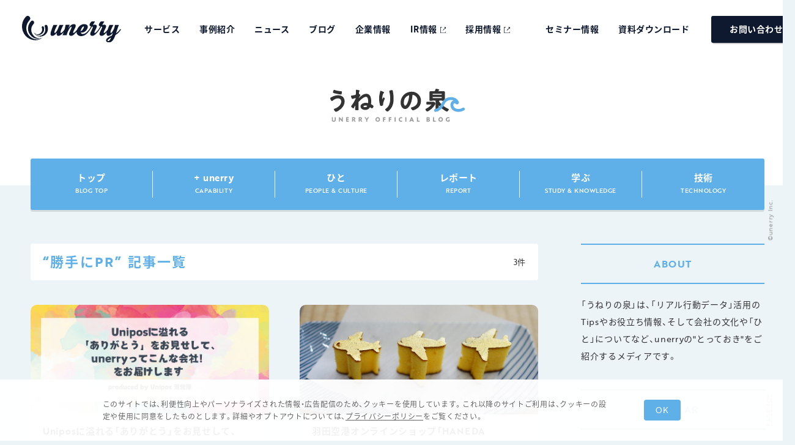

--- FILE ---
content_type: text/html; charset=UTF-8
request_url: https://www.unerry.co.jp/blog_tags/%E5%8B%9D%E6%89%8B%E3%81%ABpr/
body_size: 9096
content:
<!DOCTYPE html>
<html lang="ja">
<head>
<meta name="viewport" content="width=device-width, user-scalable=yes" />
<!-- tpl:header-meta -->
<link rel="mask-icon" href="https://www.unerry.co.jp/wp-content/themes/unerry2021/assets/meta/safari-pinned-tab.svg" color="#fff" />
<link rel="shortcut icon" type="image/vnd.microsoft.icon" href="https://www.unerry.co.jp/wp-content/themes/unerry2021/assets/meta/favicon.ico">
<link rel="apple-touch-icon" sizes="180x180" href="https://www.unerry.co.jp/wp-content/themes/unerry2021/assets/meta/apple-touch-icon.png">
<link rel="icon" type="image/png" sizes="32x32" href="https://www.unerry.co.jp/wp-content/themes/unerry2021/assets/meta/favicon-32x32.png">
<link rel="icon" type="image/png" sizes="16x16" href="https://www.unerry.co.jp/wp-content/themes/unerry2021/assets/meta/favicon-16x16.png">
<link rel="icon" type="image/png" sizes="192x192" href="https://www.unerry.co.jp/wp-content/themes/unerry2021/assets/meta/android-chrome-192x192.png">
<link rel="icon" type="image/png" sizes="512x512" href="https://www.unerry.co.jp/wp-content/themes/unerry2021/assets/meta/android-chrome-512x512.png">
<link rel="manifest" href="https://www.unerry.co.jp/wp-content/themes/unerry2021/assets/meta/site.webmanifest">
<meta name="msapplication-square150x150logo" content="https://www.unerry.co.jp/wp-content/themes/unerry2021/assets/meta/images/mstile-150x150.png">
<meta name="msapplication-TileColor" content="#ffffff">
<meta name="theme-color" content="#ffffff">

<link rel="stylesheet" type="text/css" href="https://cdnjs.cloudflare.com/ajax/libs/slick-carousel/1.8.1/slick.css" media="all" />
<link rel="stylesheet" type="text/css" href="https://www.unerry.co.jp/wp-content/themes/unerry2021/assets/css/common.css?v=20220726" media="all" />
<link rel="stylesheet" type="text/css" href="https://www.unerry.co.jp/wp-content/themes/unerry2021/assets/css/common2.css?v=20220726" media="all" />
<!-- ./ tpl:header-meta -->
<link rel="stylesheet" type="text/css" href="https://www.unerry.co.jp/wp-content/themes/unerry2021/assets/css/cookie-consent.css?v=20220414" media="all" />
<script type="text/javascript" src="https://www.unerry.co.jp/wp-content/themes/unerry2021/assets/js/cookie-consent-lib.js?v=20220414"></script>
<script type="text/javascript" src="https://www.unerry.co.jp/wp-content/themes/unerry2021/assets/js/cookie-consent.js?v=20220414"></script>
<!-- Google Tag Manager -->
<script>(function(w,d,s,l,i){w[l]=w[l]||[];w[l].push({'gtm.start':
new Date().getTime(),event:'gtm.js'});var f=d.getElementsByTagName(s)[0],
j=d.createElement(s),dl=l!='dataLayer'?'&l='+l:'';j.async=true;j.src=
'https://www.googletagmanager.com/gtm.js?id='+i+dl;f.parentNode.insertBefore(j,f);
})(window,document,'script','dataLayer','GTM-53GWHQZ');</script>
<!-- End Google Tag Manager -->
<meta property="og:site_name" content="株式会社unerry"/>
<meta property="og:type" content="article"/>
<meta property="og:title" content="勝手にPR | blog | 株式会社unerry"/>
<meta property="og:description" content="「リアル行動データ」活用のTipsやお役立ち情報、そしてunerryという会社の文化や「ひと」についてご紹介しています。" />
<meta property="og:url" content="https://www.unerry.co.jp/blog/"/>
<meta property="og:image" content="https://storage.googleapis.com/unerry-hp-prd/1/2021/06/0121777c81faea9a2101375fc08b343a.png"/>
<meta property="og:image:secure_url" content="https://storage.googleapis.com/unerry-hp-prd/1/2021/06/0121777c81faea9a2101375fc08b343a.png"/>
<meta property="og:image:width" content="1024"/>
<meta property="og:image:height" content="1024"/>
<meta name="twitter:card" content="summary_large_image"/>
<meta name="twitter:title" content="勝手にPR | blog | 株式会社unerry"/>
<meta name="twitter:description" content="「リアル行動データ」活用のTipsやお役立ち情報、そしてunerryという会社の文化や「ひと」についてご紹介しています。" />
<meta name="twitter:image" content="https://storage.googleapis.com/unerry-hp-prd/1/2021/06/0121777c81faea9a2101375fc08b343a.png"/>

	<style>img:is([sizes="auto" i], [sizes^="auto," i]) { contain-intrinsic-size: 3000px 1500px }</style>
	
		<!-- All in One SEO 4.8.1.1 - aioseo.com -->
		<title>勝手にPR | 株式会社unerry</title>
	<meta name="robots" content="max-image-preview:large" />
	<link rel="canonical" href="https://www.unerry.co.jp/blog_tags/%e5%8b%9d%e6%89%8b%e3%81%abpr/" />
	<link rel="next" href="https://www.unerry.co.jp/blog_tags/%E5%8B%9D%E6%89%8B%E3%81%ABpr/page/2/" />
	<meta name="generator" content="All in One SEO (AIOSEO) 4.8.1.1" />
		<script type="application/ld+json" class="aioseo-schema">
			{"@context":"https:\/\/schema.org","@graph":[{"@type":"BreadcrumbList","@id":"https:\/\/www.unerry.co.jp\/blog_tags\/\u52dd\u624b\u306bpr\/#breadcrumblist","itemListElement":[{"@type":"ListItem","@id":"https:\/\/www.unerry.co.jp\/#listItem","position":1,"name":"\u5bb6","item":"https:\/\/www.unerry.co.jp\/","nextItem":{"@type":"ListItem","@id":"https:\/\/www.unerry.co.jp\/blog_tags\/%e5%8b%9d%e6%89%8b%e3%81%abpr\/#listItem","name":"\u52dd\u624b\u306bPR"}},{"@type":"ListItem","@id":"https:\/\/www.unerry.co.jp\/blog_tags\/%e5%8b%9d%e6%89%8b%e3%81%abpr\/#listItem","position":2,"name":"\u52dd\u624b\u306bPR","previousItem":{"@type":"ListItem","@id":"https:\/\/www.unerry.co.jp\/#listItem","name":"\u5bb6"}}]},{"@type":"CollectionPage","@id":"https:\/\/www.unerry.co.jp\/blog_tags\/\u52dd\u624b\u306bpr\/#collectionpage","url":"https:\/\/www.unerry.co.jp\/blog_tags\/\u52dd\u624b\u306bpr\/","name":"\u52dd\u624b\u306bPR | \u682a\u5f0f\u4f1a\u793eunerry","inLanguage":"ja","isPartOf":{"@id":"https:\/\/www.unerry.co.jp\/#website"},"breadcrumb":{"@id":"https:\/\/www.unerry.co.jp\/blog_tags\/\u52dd\u624b\u306bpr\/#breadcrumblist"}},{"@type":"Organization","@id":"https:\/\/www.unerry.co.jp\/#organization","name":"\u682a\u5f0f\u4f1a\u793eunerry","description":"- \u5fc3\u5730\u3088\u3044\u672a\u6765\u3092\u3001\u30c7\u30fc\u30bf\u3068\u3064\u304f\u308b\u3002 -","url":"https:\/\/www.unerry.co.jp\/","logo":{"@type":"ImageObject","url":"https:\/\/storage.googleapis.com\/unerry-hp-prd\/1\/2021\/06\/0121777c81faea9a2101375fc08b343a.png","@id":"https:\/\/www.unerry.co.jp\/blog_tags\/\u52dd\u624b\u306bpr\/#organizationLogo","width":1200,"height":630},"image":{"@id":"https:\/\/www.unerry.co.jp\/blog_tags\/\u52dd\u624b\u306bpr\/#organizationLogo"}},{"@type":"WebSite","@id":"https:\/\/www.unerry.co.jp\/#website","url":"https:\/\/www.unerry.co.jp\/","name":"\u682a\u5f0f\u4f1a\u793eunerry","description":"- \u5fc3\u5730\u3088\u3044\u672a\u6765\u3092\u3001\u30c7\u30fc\u30bf\u3068\u3064\u304f\u308b\u3002 -","inLanguage":"ja","publisher":{"@id":"https:\/\/www.unerry.co.jp\/#organization"}}]}
		</script>
		<!-- All in One SEO -->

<link rel='dns-prefetch' href='//www.unerry.co.jp' />
<script type="text/javascript" id="wpp-js" src="https://www.unerry.co.jp/wp-content/plugins/wordpress-popular-posts/assets/js/wpp.min.js?ver=7.3.1" data-sampling="0" data-sampling-rate="100" data-api-url="https://www.unerry.co.jp/wp-json/wordpress-popular-posts" data-post-id="0" data-token="4169ba1654" data-lang="0" data-debug="0"></script>
            <style id="wpp-loading-animation-styles">@-webkit-keyframes bgslide{from{background-position-x:0}to{background-position-x:-200%}}@keyframes bgslide{from{background-position-x:0}to{background-position-x:-200%}}.wpp-widget-block-placeholder,.wpp-shortcode-placeholder{margin:0 auto;width:60px;height:3px;background:#dd3737;background:linear-gradient(90deg,#dd3737 0%,#571313 10%,#dd3737 100%);background-size:200% auto;border-radius:3px;-webkit-animation:bgslide 1s infinite linear;animation:bgslide 1s infinite linear}</style>
            </head>

<body class="archive tax-blog_tags term-pr term-88 wp-theme-unerry2021 blog">
<!-- Google Tag Manager (noscript) -->
<noscript><iframe src="https://www.googletagmanager.com/ns.html?id=GTM-53GWHQZ"
height="0" width="0" style="display:none;visibility:hidden"></iframe></noscript>
<!-- End Google Tag Manager (noscript) -->
<!--  ▼▼header▼▼  -->

<div class="wrap" id="wrap">
<header class="Header">
  <div class="inner">
    <h1><a href="https://www.unerry.co.jp"><img src="https://www.unerry.co.jp/wp-content/themes/unerry2021/assets/img/logo.svg" alt="unerry"></a></h1>
    <a href="https://www.unerry.co.jp/contact/" class="sp_contact_btn">お問い合わせ</a>
    <div class="menu_btn">
      <div></div>
      <div></div>
      <div></div>
      <p>MENU</p>
    </div>
    <nav>
      <div>
        <ul class="main">
          <li class="servce_btn"><a href="javascript:void(0);">サービス</a>
            <p class="sub_menu">
                                                                    <a href="https://www.unerry.co.jp/service/beaconbank-for-inbound/">Beacon Bank for インバウンド                                      <span>訪日外国人客の人流を捉える</span></a>
                                                      <a href="https://www.unerry.co.jp/service/shopper-visualization/">ショッパーみえーる                                      <span>ショッパー・アナリティクスツール</span></a>
                                                      <a href="https://covid19.unerry.jp/" target="_blank">お買物混雑マップ <img src="https://www.unerry.co.jp/wp-content/themes/unerry2021/assets/img/arrow_blank.svg">
                                      <span>皆で「密」を避けて地域を守ろう</span></a>
                                                      <a href="https://www.unerry.co.jp/service/customize-congestion-map/">カスタマイズ混雑マップ                                      <span>店舗・イベントの混雑をAIが自動推定</span></a>
                                                      <a href="https://www.unerry.co.jp/service/beacon-bank-ad/">Beacon Bank AD                                      <span>集客・来棚効果を最適化できる広告</span></a>
                                                      <a href="https://www.unerry.co.jp/service/activity-data-visualization/">リアル行動データ 可視化・分析                                      <span>人流ビッグデータをAI解析</span></a>
                              
                          </p>
          </li>
          <li><a href="https://www.unerry.co.jp/case/">事例紹介</a></li>
          <li><a href="https://www.unerry.co.jp/news/">ニュース</a></li>
          <li><a href="https://www.unerry.co.jp/blog/">ブログ</a></li>
          <li><a href="https://www.unerry.co.jp/company/">企業情報</a></li>
          <li><a href="https://www.unerry.co.jp/ir/" target="_blank">IR情報<img src="https://www.unerry.co.jp/wp-content/themes/unerry2021/assets/img/arrow_blank.svg" alt=""></a></li>
          <li><a href="https://hrmos.co/pages/unerry" target="_blank">採用情報<img src="https://www.unerry.co.jp/wp-content/themes/unerry2021/assets/img/arrow_blank.svg" alt=""></a></li>
        </ul>
        <ul class="sub">
          <li><a href="https://www.unerry.co.jp/seminar/">セミナー情報</a></li>
          <li><a href="https://www.unerry.co.jp/download/">資料ダウンロード</a></li>
          <li class="contact"><a href="https://www.unerry.co.jp/contact/">お問い合わせ</a></li>
                  </ul>
      </div>
    </nav>
  </div>
</header>

<!--  ▲▲header▲▲  -->
<div class="bg_block_w"></div>
<article class="page_body detail">
    <div class="page_header">
      <div class="hd_title__block blog_hd_title__block">
        <h1 class="hd_title"><a href="https://www.unerry.co.jp/blog/"><img src="https://www.unerry.co.jp/wp-content/themes/unerry2021/assets/img/blog_logo.svg" alt="うねりの泉"></a></h1>
      </div>

        <ul>
            <li><a href="https://www.unerry.co.jp/blog/">トップ<br><span>BLOG TOP</span></a></li>
            
            <li><a href="https://www.unerry.co.jp/blog_cat/capability/" class="">+ unerry<br><span>CAPABILITY</span></a></li><li><a href="https://www.unerry.co.jp/blog_cat/people_culture/" class="">ひと<br><span>PEOPLE & CULTURE</span></a></li><li><a href="https://www.unerry.co.jp/blog_cat/report/" class="">レポート<br><span>REPORT</span></a></li><li><a href="https://www.unerry.co.jp/blog_cat/study_knowledge/" class="">学ぶ<br><span>STUDY & KNOWLEDGE</span></a></li><li><a href="https://www.unerry.co.jp/blog_cat/technology/" class="">技術<br><span>TECHNOLOGY</span></a></li>        </ul>
    </div>

    <section class="blog_list">

      <div class="blog_list_title__block">
        <h2 class="blog_list_title">“勝手にPR” 記事一覧</h2>
        <p class="blog_list_total">3件</p>
      </div>

      
        <div class="inner">
          <ul class="blog_list_normal">
                          <li>

    <div class="thumb"><a href="https://www.unerry.co.jp/blog/unipos/" style="background-image:url(https://storage.googleapis.com/unerry-hp-prd/1/2024/08/266efb0a4a9257286819b0f780eab770.png)"><img src="https://storage.googleapis.com/unerry-hp-prd/1/2024/08/266efb0a4a9257286819b0f780eab770.png" alt="Uniposに溢れる「ありがとう」をお見せして、unerryってこんな会社！を、お届けします produced by Unipos 運営隊" width="100%"></a></div>
  <div class="text_area">
    <p class="text"><a href="https://www.unerry.co.jp/blog/unipos/">Uniposに溢れる「ありがとう」をお見せして、unerryってこんな会社！を、お届けします produced by Unipos 運営隊</a></p>
  </div>
  <div class="footer">
    <p class="cate people_culture">ひと</p>
    <p class="ymd"><img src="https://www.unerry.co.jp/wp-content/themes/unerry2021/assets/img/icon_time.svg" alt=""> 2024.09.02</p>
                  <p class="user"><img src="https://www.unerry.co.jp/wp-content/themes/unerry2021/assets/img/icon_user.svg" width="13" height="12" alt=""> <a href="https://www.unerry.co.jp/blog/?editer=9709">Unipos 運営隊</a></p>
            </div>
</li>
                          <li>

    <div class="thumb"><a href="https://www.unerry.co.jp/blog/haneda-shopping-sweets/" style="background-image:url(https://storage.googleapis.com/unerry-hp-prd/1/2021/10/05ac20599be9e5bc3128aa49883858d8-1660x764.jpg)"><img src="https://storage.googleapis.com/unerry-hp-prd/1/2021/10/05ac20599be9e5bc3128aa49883858d8-scaled.jpg" alt="羽田空港オンラインショップ「HANEDA Shopping」の、イチオシお菓子を全力レビューしてみた" width="100%"></a></div>
  <div class="text_area">
    <p class="text"><a href="https://www.unerry.co.jp/blog/haneda-shopping-sweets/">羽田空港オンラインショップ「HANEDA Shopping」の、イチオシお菓子を全力レビューしてみた</a></p>
  </div>
  <div class="footer">
    <p class="cate people_culture">ひと</p>
    <p class="ymd"><img src="https://www.unerry.co.jp/wp-content/themes/unerry2021/assets/img/icon_time.svg" alt=""> 2021.10.22</p>
                  <p class="user"><img src="https://www.unerry.co.jp/wp-content/themes/unerry2021/assets/img/icon_user.svg" width="13" height="12" alt=""> <a href="https://www.unerry.co.jp/blog/?editer=4707">やぎなつ</a></p>
            </div>
</li>
                          <li>

    <div class="thumb"><a href="https://www.unerry.co.jp/blog/unerrytopics202108/" style="background-image:url(https://storage.googleapis.com/unerry-hp-prd/1/2021/08/b55e8aa353c220a85f3307f1c77e07a8.png)"><img src="https://storage.googleapis.com/unerry-hp-prd/1/2021/08/b55e8aa353c220a85f3307f1c77e07a8.png" alt="#ヒカルバーグ、unerry社内でファンが急増の件について" width="100%"></a></div>
  <div class="text_area">
    <p class="text"><a href="https://www.unerry.co.jp/blog/unerrytopics202108/">#ヒカルバーグ、unerry社内でファンが急増の件について</a></p>
  </div>
  <div class="footer">
    <p class="cate people_culture">ひと</p>
    <p class="ymd"><img src="https://www.unerry.co.jp/wp-content/themes/unerry2021/assets/img/icon_time.svg" alt=""> 2021.08.31</p>
                  <p class="user"><img src="https://www.unerry.co.jp/wp-content/themes/unerry2021/assets/img/icon_user.svg" width="13" height="12" alt=""> <a href="https://www.unerry.co.jp/blog/?editer=2920">ひろたま</a></p>
            </div>
</li>
                      </ul>
        </div>

        <div class="pager">
                </div>

        
  </section>

  <section class="side">
  <h3>ABOUT</h3>
  <p>「うねりの泉」は、「リアル行動データ」活用のTipsやお役立ち情報、そして会社の文化や「ひと」についてなど、unerryの"とっておき"をご紹介するメディアです。</p>
  <h3>POPULAR</h3>
  <div class="pop">

    <ul class="wpp-list">
<li class=""> <a href="https://www.unerry.co.jp/blog/whatisabeacon/" class="wpp-post-title" target="_self">【かんたん解説】Beacon（ビーコン）とは？IoT時代の3つの活用パターン</a> <span class="wpp-meta post-stats"><span class="wpp-views">19件のビュー</span></span><p class="wpp-excerpt"></p></li>
<li class=""> <a href="https://www.unerry.co.jp/blog/playbackunerry2024/" class="wpp-post-title" target="_self">2024年のunerryをPLAY BACK</a> <span class="wpp-meta post-stats"><span class="wpp-views">9件のビュー</span></span><p class="wpp-excerpt"></p></li>
<li class=""> <a href="https://www.unerry.co.jp/blog/whatisabeacon2/" class="wpp-post-title" target="_self">【くわしく解説】位置情報マーケティングのための「ビーコン」　仕組みや活用方法、GPSとの違いやメリットは？</a> <span class="wpp-meta post-stats"><span class="wpp-views">8件のビュー</span></span><p class="wpp-excerpt"></p></li>
<li class=""> <a href="https://www.unerry.co.jp/blog/playbackunerry2025/" class="wpp-post-title" target="_self">2025年のunerryをPLAY BACK</a> <span class="wpp-meta post-stats"><span class="wpp-views">8件のビュー</span></span><p class="wpp-excerpt"></p></li>
<li class=""> <a href="https://www.unerry.co.jp/blog/spectacles2025-day3-francfranc/" class="wpp-post-title" target="_self">“かわいい！”をどうつくるか──感性を支えるFrancfrancのデータ活用 / SPECTACLEs2025 レポート</a> <span class="wpp-meta post-stats"><span class="wpp-views">6件のビュー</span></span><p class="wpp-excerpt"></p></li>

</ul>  </div>

  <h3>TAGS</h3>
  <ul class="tags">
    <li><a href="https://www.unerry.co.jp/blog_tags/2021%e5%b9%b4%e7%b7%8f%e3%81%be%e3%81%a8%e3%82%81/">#2021年総まとめ</a></li><li><a href="https://www.unerry.co.jp/blog_tags/2022%e5%b9%b4%e7%b7%8f%e3%81%be%e3%81%a8%e3%82%81/">#2022年総まとめ</a></li><li><a href="https://www.unerry.co.jp/blog_tags/2023%e5%b9%b4%e7%b7%8f%e3%81%be%e3%81%a8%e3%82%81/">#2023年総まとめ</a></li><li><a href="https://www.unerry.co.jp/blog_tags/2024%e5%b9%b4%e7%b7%8f%e3%81%be%e3%81%a8%e3%82%81/">#2024年総まとめ</a></li><li><a href="https://www.unerry.co.jp/blog_tags/2025%e5%b9%b4%e7%b7%8f%e3%81%be%e3%81%a8%e3%82%81/">#2025年総まとめ</a></li><li><a href="https://www.unerry.co.jp/blog_tags/5g/">#5G</a></li><li><a href="https://www.unerry.co.jp/blog_tags/ai/">#AI</a></li><li><a href="https://www.unerry.co.jp/blog_tags/android/">#Android</a></li><li><a href="https://www.unerry.co.jp/blog_tags/anthos/">#Anthos</a></li><li><a href="https://www.unerry.co.jp/blog_tags/btob%e3%83%9e%e3%83%bc%e3%82%b1%e3%83%86%e3%82%a3%e3%83%b3%e3%82%b0/">#BtoBマーケティング</a></li><li><a href="https://www.unerry.co.jp/blog_tags/dx/">#DX</a></li><li><a href="https://www.unerry.co.jp/blog_tags/everywhere/">#everywhere</a></li><li><a href="https://www.unerry.co.jp/blog_tags/gcp/">#GCP</a></li><li><a href="https://www.unerry.co.jp/blog_tags/llm/">#LLM</a></li><li><a href="https://www.unerry.co.jp/blog_tags/spectacles/">#SPECTACLEs</a></li><li><a href="https://www.unerry.co.jp/blog_tags/unerry/">#unerry</a></li><li><a href="https://www.unerry.co.jp/blog_tags/%e3%82%a2%e3%83%97%e3%83%aa%e6%b4%bb%e7%94%a8/">#アプリ活用</a></li><li><a href="https://www.unerry.co.jp/blog_tags/%e3%82%a4%e3%83%81%e3%82%a8%e3%83%80%e3%82%ad%e3%82%ab%e3%82%af/">#イチエダキカク</a></li><li><a href="https://www.unerry.co.jp/blog_tags/%e3%82%a4%e3%83%99%e3%83%b3%e3%83%88%e9%9b%86%e5%ae%a2/">#イベント集客</a></li><li><a href="https://www.unerry.co.jp/blog_tags/%e3%82%a4%e3%83%b3%e3%82%bf%e3%83%bc%e3%83%b3/">#インターン</a></li><li><a href="https://www.unerry.co.jp/blog_tags/%e3%82%a4%e3%83%b3%e3%82%bf%e3%83%93%e3%83%a5%e3%83%bc/">#インタビュー</a></li><li><a href="https://www.unerry.co.jp/blog_tags/%e3%82%a4%e3%83%b3%e3%83%8a%e3%83%bc%e3%82%b3%e3%83%9f%e3%83%a5%e3%83%8b%e3%82%b1%e3%83%bc%e3%82%b7%e3%83%a7%e3%83%b3/">#インナーコミュニケーション</a></li><li><a href="https://www.unerry.co.jp/blog_tags/%e3%82%a4%e3%83%b3%e3%83%90%e3%82%a6%e3%83%b3%e3%83%89/">#インバウンド</a></li><li><a href="https://www.unerry.co.jp/blog_tags/%e3%81%86%e3%81%ad%e3%82%8a%e3%81%ae%e3%82%ad%e3%83%bc%e3%83%af%e3%83%bc%e3%83%89/">#うねりのキーワード</a></li><li><a href="https://www.unerry.co.jp/blog_tags/%e3%81%86%e3%81%ad%e3%82%8a%e3%81%ae%e3%81%94%e3%81%af%e3%82%93/">#うねりのごはん</a></li><li><a href="https://www.unerry.co.jp/blog_tags/%e3%82%a8%e3%83%b3%e3%82%b8%e3%83%8b%e3%82%a2%e3%82%a4%e3%83%99%e3%83%b3%e3%83%88/">#エンジニアイベント</a></li><li><a href="https://www.unerry.co.jp/blog_tags/%e3%82%a8%e3%83%b3%e3%82%b8%e3%83%8b%e3%82%a2%e3%81%ae%e3%81%b2%e3%81%bf%e3%81%a4/">#エンジニアのひみつ</a></li><li><a href="https://www.unerry.co.jp/blog_tags/%e3%81%8a%e5%ae%a2%e6%a7%98%e7%99%bb%e5%a0%b4%e5%9b%9e/">#お客様登場回</a></li><li><a href="https://www.unerry.co.jp/blog_tags/%e3%81%8a%e8%8a%b1%e8%a6%8b/">#お花見</a></li><li><a href="https://www.unerry.co.jp/blog_tags/%e3%82%ab%e3%82%b9%e3%82%bf%e3%83%9e%e3%83%bc%e3%82%b5%e3%82%af%e3%82%bb%e3%82%b9/">#カスタマーサクセス</a></li><li><a href="https://www.unerry.co.jp/blog_tags/%e3%82%b5%e3%83%88%e3%82%b7%e3%82%a4%e3%83%81%e3%82%a8%e3%83%80/">#サトシイチエダ</a></li><li><a href="https://www.unerry.co.jp/blog_tags/%e3%82%b9%e3%83%9e%e3%83%bc%e3%83%88%e3%82%b7%e3%83%86%e3%82%a3/">#スマートシティ</a></li><li><a href="https://www.unerry.co.jp/blog_tags/%e3%82%bb%e3%83%bc%e3%83%ab%e3%82%b9%e3%83%81%e3%83%bc%e3%83%a0/">#セールスチーム</a></li><li><a href="https://www.unerry.co.jp/blog_tags/%e3%81%9f%e3%81%a0%e3%81%84%e3%81%berd%e4%b8%ad/">#ただいまR&amp;D中</a></li><li><a href="https://www.unerry.co.jp/blog_tags/%e3%83%87%e3%83%bc%e3%82%bf%e3%82%a2%e3%83%8a%e3%83%aa%e3%82%b9%e3%83%88/">#データアナリスト</a></li><li><a href="https://www.unerry.co.jp/blog_tags/%e3%83%87%e3%83%bc%e3%82%bf%e3%82%b5%e3%82%a4%e3%82%a8%e3%83%b3%e3%83%86%e3%82%a3%e3%82%b9%e3%83%88/">#データサイエンティスト</a></li><li><a href="https://www.unerry.co.jp/blog_tags/%e3%83%87%e3%83%bc%e3%82%bf%e3%82%92%e6%a5%bd%e3%81%97%e3%82%80/">#データを楽しむ</a></li><li><a href="https://www.unerry.co.jp/blog_tags/%e3%83%87%e3%82%b8%e3%82%bf%e3%83%ab%e5%ba%83%e5%91%8a/">#デジタル広告</a></li><li><a href="https://www.unerry.co.jp/blog_tags/%e3%83%93%e3%83%bc%e3%82%b3%e3%83%b3/">#ビーコン</a></li><li><a href="https://www.unerry.co.jp/blog_tags/%e3%83%97%e3%83%a9%e3%82%a4%e3%83%90%e3%82%b7%e3%83%bc/">#プライバシー</a></li><li><a href="https://www.unerry.co.jp/blog_tags/%e3%83%97%e3%83%ad%e3%83%80%e3%82%af%e3%83%88%e3%83%9e%e3%83%8d%e3%83%bc%e3%82%b8%e3%83%a3%e3%83%bc/">#プロダクトマネージャー</a></li><li><a href="https://www.unerry.co.jp/blog_tags/%e3%83%97%e3%83%ad%e3%83%80%e3%82%af%e3%83%88%e9%96%8b%e7%99%ba%e3%83%81%e3%83%bc%e3%83%a0/">#プロダクト開発チーム</a></li><li><a href="https://www.unerry.co.jp/blog_tags/%e3%83%aa%e3%82%a2%e3%83%ab%e8%a1%8c%e5%8b%95%e3%83%87%e3%83%bc%e3%82%bfexpo%e3%82%a2%e3%83%bc%e3%82%ab%e3%82%a4%e3%83%96/">#リアル行動データEXPOアーカイブ</a></li><li><a href="https://www.unerry.co.jp/blog_tags/%e3%83%aa%e3%83%86%e3%83%bc%e3%83%ab/">#リテール</a></li><li><a href="https://www.unerry.co.jp/blog_tags/%e3%83%aa%e3%83%95%e3%82%a1%e3%83%a9%e3%83%ab%e6%8e%a1%e7%94%a8/">#リファラル採用</a></li><li><a href="https://www.unerry.co.jp/blog_tags/%e3%83%ad%e3%83%bc%e3%82%ab%e3%83%ab%e3%83%a1%e3%83%87%e3%82%a3%e3%82%a2/">#ローカルメディア</a></li><li><a href="https://www.unerry.co.jp/blog_tags/%e4%ba%ba%e6%b5%81%e3%83%ac%e3%83%9d%e3%83%bc%e3%83%88/">#人流レポート</a></li><li><a href="https://www.unerry.co.jp/blog_tags/%e4%bb%b2%e9%96%93%e5%8b%9f%e9%9b%86/">#仲間募集</a></li><li><a href="https://www.unerry.co.jp/blog_tags/%e5%88%86%e6%9e%90%e3%83%bb%e5%8f%af%e8%a6%96%e5%8c%96/">#分析・可視化</a></li><li><a href="https://www.unerry.co.jp/blog_tags/%e5%8b%9d%e6%89%8b%e3%81%abpr/">#勝手にPR</a></li><li><a href="https://www.unerry.co.jp/blog_tags/%e5%95%86%e5%9c%8f%e5%88%86%e6%9e%90/">#商圏分析</a></li><li><a href="https://www.unerry.co.jp/blog_tags/%e5%95%86%e6%a5%ad%e6%96%bd%e8%a8%ad/">#商業施設</a></li><li><a href="https://www.unerry.co.jp/blog_tags/%e5%ba%83%e5%91%8a%e3%83%81%e3%83%bc%e3%83%a0/">#広告チーム</a></li><li><a href="https://www.unerry.co.jp/blog_tags/%e6%8a%80%e8%a1%93%e3%82%a4%e3%83%99%e3%83%b3%e3%83%88/">#技術イベント</a></li><li><a href="https://www.unerry.co.jp/blog_tags/%e6%8a%80%e8%a1%93%e9%83%a8/">#技術部</a></li><li><a href="https://www.unerry.co.jp/blog_tags/%e6%96%b0%e5%8d%92/">#新卒</a></li><li><a href="https://www.unerry.co.jp/blog_tags/%e6%a1%9c/">#桜</a></li><li><a href="https://www.unerry.co.jp/blog_tags/%e6%b3%a8%e7%9b%ae%e3%83%88%e3%83%94%e3%83%83%e3%82%af%e3%82%b9/">#注目トピックス</a></li><li><a href="https://www.unerry.co.jp/blog_tags/%e7%94%9f%e6%88%90ai/">#生成AI</a></li><li><a href="https://www.unerry.co.jp/blog_tags/%e8%b2%a9%e4%bf%83/">#販促</a></li>  </ul>

  <ul class="bnr">
                    <li><a href=""><img src=""></a></li>
              </ul>

</section>

</article>

<!--  ▼▼footer▼▼  -->
<footer>
    <a href="#wrap" class="to_top"><span>PAGE TOP<span></a>
              <ul class="pankz">
          <!-- Breadcrumb NavXT 7.4.1 -->
<li class="home"><span property="itemListElement" typeof="ListItem"><a property="item" typeof="WebPage" title="Go to 株式会社unerry." href="https://www.unerry.co.jp" class="home" ><span property="name">HOME</span></a><meta property="position" content="1"></span></li>
<li class="archive post-blog-archive"><span property="itemListElement" typeof="ListItem"><a property="item" typeof="WebPage" title="Go to ブログ." href="https://www.unerry.co.jp/blog/" class="archive post-blog-archive" ><span property="name">ブログ</span></a><meta property="position" content="2"></span></li>
<li class="archive taxonomy blog_tags current-item"><span property="itemListElement" typeof="ListItem"><span property="name">勝手にPR</span><meta property="position" content="3"></span></li>
        </ul>
     
     <div class="inner">
        <div class="colum_01">
        <h2><a href="https://www.unerry.co.jp"><img src="https://www.unerry.co.jp/wp-content/themes/unerry2021/assets/img/logo_w.svg" alt="unerry"></a></h2>
        <div class="pc">
        <a href="https://www.unerry.co.jp/contact/" class="btn_contact">お問い合わせ</a>
        <a href="https://www.unerry.co.jp/download/" class="btn_dl">資料ダウンロード</a>
        <a href="https://www.facebook.com/unerry/" target="_blank" class="btn_facebook"><img src="https://www.unerry.co.jp/wp-content/themes/unerry2021/assets/img/ico_fb.svg" alt="">FACEBOOK</a>
        <a href="https://twitter.com/unerry_pr" target="_blank" class="btn_twitter"><img src="https://www.unerry.co.jp/wp-content/themes/unerry2021/assets/img/ico_tw.svg" alt="">TWITTER</a>
        </div>
      </div>
      <div class="colum_02">
          <h3><a href="https://www.unerry.co.jp/service/">サービス</a></h3>
          <ul>
              
                                                                    <li><a href="https://www.unerry.co.jp/service/beaconbank-for-inbound/">Beacon Bank for インバウンド</a></li>
                                                                        <li><a href="https://www.unerry.co.jp/service/shopper-visualization/">ショッパーみえーる</a></li>
                                                                        <li><a href="https://covid19.unerry.jp/" target="_blank">お買物混雑マップ <img src="https://www.unerry.co.jp/wp-content/themes/unerry2021/assets/img/arrow_blank_w.svg"></a></li>
                                                                        <li><a href="https://www.unerry.co.jp/service/customize-congestion-map/">カスタマイズ混雑マップ</a></li>
                                                                        <li><a href="https://www.unerry.co.jp/service/beacon-bank-ad/">Beacon Bank AD</a></li>
                                                                        <li><a href="https://www.unerry.co.jp/service/activity-data-visualization/">リアル行動データ 可視化・分析</a></li>
                                                          </ul>
      </div>
      <div class="colum_02">
        <h3><a href="https://www.unerry.co.jp/case/">事例紹介</a></h3>
        <h3><a href="https://www.unerry.co.jp/news/">ニュース</a></h3>
        <h3><a href="https://www.unerry.co.jp/blog/">ブログ</a></h3>
        <h3><a href="https://www.unerry.co.jp/company">企業情報</a></h3>
         <ul class="pc_only">
            <li><a href="https://www.unerry.co.jp/company#access">アクセス</a></li>
         </ul>
      </div>
      <div class="colum_02">
          <h3><a href="https://www.unerry.co.jp/ir/" target="_blank">IR情報<img src="https://www.unerry.co.jp/wp-content/themes/unerry2021/assets/img/arrow_blank_w.svg" alt=""></a></h3>
          <h3><a href="https://hrmos.co/pages/unerry" target="_blank">採用情報<img src="https://www.unerry.co.jp/wp-content/themes/unerry2021/assets/img/arrow_blank_w.svg" alt=""></a></h3>
          <h3><a href="https://www.unerry.co.jp/seminar/">セミナー情報</a></h3>
          <h3><a href="https://www.unerry.co.jp/download/">資料ダウンロード</a></h3>
      </div>
      <div class="btn_block sp">
          <a href="https://www.unerry.co.jp/contact/" class="btn_contact">お問い合わせ</a>
          <a href="https://www.unerry.co.jp/download/" class="btn_dl">資料ダウンロード</a>
          <a href="https://www.facebook.com/unerry/" target="_blank" class="btn_facebook"><img src="https://www.unerry.co.jp/wp-content/themes/unerry2021/assets/img/ico_fb.svg" alt="">FACEBOOK</a>
          <a href="https://twitter.com/unerry_pr" target="_blank" class="btn_twitter"><img src="https://www.unerry.co.jp/wp-content/themes/unerry2021/assets/img/ico_tw.svg" alt="">TWITTER</a>
          </div>
      <p class="min_nav"><a href="https://www.unerry.co.jp/location_data/">位置情報データの取得・活用について</a>・<a href="https://www.unerry.co.jp/iot-privacy/">センサーによるスマートデバイスの端末情報取得に関するプライバシーポリシー</a>・<a href="https://www.unerry.co.jp/privacy-anonymized/">匿名加工情報等の取り扱いについて</a>・<a href="https://www.unerry.co.jp/privacy/">個人情報保護方針</a>・<a href="https://www.unerry.co.jp/privacy/#privacy03">個人情報の取り扱いについて</a>・<a href="https://www.unerry.co.jp/ad-quality">広告品質への取り組み</a>・<a href="https://www.unerry.co.jp/privacy-en/">Privacy Policy (English)</a></p>
  </div>
  <p class="copy">©️unerry Inc.</p>
</footer>

</div>


<script type="text/javascript" src="https://www.unerry.co.jp/wp-content/themes/unerry2021/assets/js/jquery.js"></script>
<script type="text/javascript" src="https://www.unerry.co.jp/wp-content/themes/unerry2021/assets/js/jquery.easing.1.3.js"></script>
<script type="text/javascript" src="https://www.unerry.co.jp/wp-content/themes/unerry2021/assets/js/scll.js"></script>
<!--  ▲▲javascripts▲▲  -->

<script type="speculationrules">
{"prefetch":[{"source":"document","where":{"and":[{"href_matches":"\/*"},{"not":{"href_matches":["\/wp-*.php","\/wp-admin\/*","\/unerry-hp-prd\/1\/*","\/wp-content\/*","\/wp-content\/plugins\/*","\/wp-content\/themes\/unerry2021\/*","\/*\\?(.+)"]}},{"not":{"selector_matches":"a[rel~=\"nofollow\"]"}},{"not":{"selector_matches":".no-prefetch, .no-prefetch a"}}]},"eagerness":"conservative"}]}
</script>
<style id='classic-theme-styles-inline-css' type='text/css'>
/*! This file is auto-generated */
.wp-block-button__link{color:#fff;background-color:#32373c;border-radius:9999px;box-shadow:none;text-decoration:none;padding:calc(.667em + 2px) calc(1.333em + 2px);font-size:1.125em}.wp-block-file__button{background:#32373c;color:#fff;text-decoration:none}
</style>
<link rel='stylesheet' id='wordpress-popular-posts-css-css' href='https://www.unerry.co.jp/wp-content/plugins/wordpress-popular-posts/assets/css/wpp.css?ver=7.3.1' type='text/css' media='all' />
<link rel='stylesheet' id='wp-pagenavi-css' href='https://www.unerry.co.jp/wp-content/plugins/wp-pagenavi/pagenavi-css.css?ver=2.70' type='text/css' media='all' />
<link rel='stylesheet' id='hcb-style-css' href='https://www.unerry.co.jp/wp-content/plugins/highlighting-code-block/build/css/hcb--light.css?ver=2.0.1' type='text/css' media='all' />
<style id='hcb-style-inline-css' type='text/css'>
:root{--hcb--fz--base: 14px}:root{--hcb--fz--mobile: 13px}:root{--hcb--ff:Menlo, Consolas, "Hiragino Kaku Gothic ProN", "Hiragino Sans", Meiryo, sans-serif;}
</style>
<script type="text/javascript" src="https://www.unerry.co.jp/wp-content/plugins/highlighting-code-block/assets/js/prism.js?ver=2.0.1" id="hcb-prism-js"></script>
<script type="text/javascript" src="https://www.unerry.co.jp/wp-includes/js/clipboard.min.js?ver=2.0.11" id="clipboard-js"></script>
<script type="text/javascript" id="hcb-script-js-extra">
/* <![CDATA[ */
var hcbVars = {"showCopyBtn":"1","copyBtnLabel":"\u30b3\u30fc\u30c9\u3092\u30af\u30ea\u30c3\u30d7\u30dc\u30fc\u30c9\u306b\u30b3\u30d4\u30fc\u3059\u308b"};
/* ]]> */
</script>
<script type="text/javascript" src="https://www.unerry.co.jp/wp-content/plugins/highlighting-code-block/build/js/hcb_script.js?ver=2.0.1" id="hcb-script-js"></script>
</body>
</html>


--- FILE ---
content_type: text/css
request_url: https://www.unerry.co.jp/wp-content/themes/unerry2021/assets/css/common.css?v=20220726
body_size: 18205
content:
@charset "utf-8";
/*^*^*^*^*^*^*^*^*^*^*^*^*^*^*^*^*
* Browser Style Reset
^*^*^*^*^*^*^*^*^*^*^*^*^*^*^*^*^*/
@import url(https://cdn.jsdelivr.net/npm/yakuhanjp@3.3.1/dist/css/yakuhanjp.min.css);
@import url(https://fonts.googleapis.com/earlyaccess/notosansjapanese.css);
@import url("https://use.typekit.net/yaq7bex.css");

* {
  box-sizing: border-box;
  text-size-adjust: 100%;
  -webkit-text-size-adjust: 100%;
  outline: none;
}

body, div, dl, dt, dd, ul, ol, li, h1, h2, h3, h4, h5, h6,
pre, form, fieldset, input, textarea, p, blockquote, th, td {
  margin: 0;
  padding: 0;
  /*	transition: all 0.3s ease;*/
}

address, caption, cite, code, dfn, em, strong, th, var {
  font-style: normal;
}

table {
  border-collapse: collapse;
  border-spacing: 0;
}

caption, th {
  text-align: left;
}

q:before, q:after {
  content: '';
}

object, embed {
  vertical-align: top;
}

hr, legend {
  display: none;
  clear: both;
}

h1, h2, h3, h4, h5, h6 {
  font-size: 100%;
  font-weight: normal;
}

img, abbr, acronym, fieldset {
  border: 0;
  vertical-align: bottom;
  outline: none;
}

li {
  list-style-type: none;
}

input {
  border: 1px none #CCC;
  font-family: "brother-1816", "YakuHanJP", 'Noto Sans Japanese', '游ゴシック', 'Hiragino Kaku Gothic ProN', 'ヒラギノ角ゴ ProN W3', 'Hiragino Kaku Gothic Pro', 'ヒラギノ角ゴ Pro W3', Meiryo, メイリオ, sans-serif;
  color: #333;
  font-size: 13px;
  line-height: 1.4;
  text-align: left;
  background: url(../img/header_bg.jpg) no-repeat center top;
}

figure {
  padding: 0px;
  margin: 0px;
}

/*^*^*^*^*^*^*^*^*^*^*^*^*^*^*^*^*
* Font Style
^*^*^*^*^*^*^*^*^*^*^*^*^*^*^*^*^*/
body {
  font-family: "brother-1816", "YakuHanJP", 'Noto Sans Japanese', '游ゴシック', 'Hiragino Kaku Gothic ProN', 'ヒラギノ角ゴ ProN W3', 'Hiragino Kaku Gothic Pro', 'ヒラギノ角ゴ Pro W3', Meiryo, メイリオ, sans-serif;
  color: #333;
  font-size: 13px;
  line-height: 2;
  min-width: 1300px;
  letter-spacing: 0.5px;
}

body.blog {
  background: #EDF4F8;
}

p {
  letter-spacing: 0.7px !important;
}

/*^*^*^*^*^*^*^*^*^*^*^*^*^*^*^*^*
* link Style
^*^*^*^*^*^*^*^*^*^*^*^*^*^*^*^*^*/
a {
  color: #000;
  text-decoration: underline;
}

a:hover {
  color: #333;
  text-decoration: none;
  opacity: 1;
}

/*^*^*^*^*^*^*^*^*^*^*^*^*^*^*^*^*
* new clearfix
^*^*^*^*^*^*^*^*^*^*^*^*^*^*^*^*^*/
.clearfix:after {
  visibility: hidden;
  display: block;
  font-size: 0;
  content: " ";
  clear: both;
  height: 0;
}

* html .clearfix {
  /*zoom: 1;*/
}

/* IE6 */
*:first-child+html .clearfix {
  /*zoom: 1;*/
}

/* IE7 */
.left {
  float: left;
  padding: 0 20px 10px 0px;
}

.right {
  float: right;
  padding: 0 0 10px 20px;
  font-size: 12px;
  text-align: center;
}

.center {
  text-align: center;
}

.both {
  clear: both;
}

.impct {
  color: #eb3535;
}

.kome {
  color: #888888;
  font-size: 12px !important;
}

.nobg {
  background-image: none !important;
  border: none !important;
}

/* ======================================================================
Image Rollover
======================================================================== */
a:hover img {
  filter: alpha(opacity=80);
  -moz-opacity: 0.8;
  opacity: 0.8;
}

input:hover {
  filter: alpha(opacity=80);
  -moz-opacity: 0.8;
  opacity: 0.8;
}

/* ======================================================================
layout
======================================================================== */
.copy {
  text-align: center;
  padding: 0 0 20px 0;
  color: #FFF;
  position: fixed;
  right: -23px;
  top: calc(50% - 20px);
  font-size: 10px;
  color: #999999;
  transform: rotate(-90deg);
  z-index: 2000;
}

a.to_top,
.to_top {
  color: #999;
  text-decoration: underline;
  position: fixed;
  right: -4px;
  bottom: 40px;
  font-size: 10px;
  text-align: center;
  transform: rotate(-90deg);
}

a.to_top span,
.to_top span{
  color: #999;
}

@media screen and (max-width: 768px) {
  .copy {
    position: relative;
    right: auto;
    top: auto;
    transform: rotate(0deg);
  }

  a.to_top,
  .to_top {
    background: rgba(0, 0, 0, 0.4);
    color: #FFF;
    text-decoration: none;
    border-radius: 100px;
    position: fixed;
    right: 12px;
    bottom: 12px;
    width: 53px;
    height: 53px;
    text-align: center;
    display: flex;
    align-items: center;
    justify-content: center;
    transform: rotate(0deg);
    z-index: 2000;
  }

  a.to_top:link span, .to_top span {
    display: none;
  }

  .to_top:before {
    content: "▲";
    color: #FFF;
  }

  .cc--banner-shown a.to_top, .cc--banner-shown .to_top, .cc--banner-shown .copy {
    z-index: 999;
  }
}

/*
.to_top:before{
  content: "▲";
}*/
header {
  background: #FFF;
  position: fixed;
  left: 0;
  right: 0;
  z-index: 999;
}

header.view {
  box-shadow: 0px 0px 8px 0px rgba(0, 0, 0, 0.2);
  /*overflow: auto;*/
}

header .inner {
  height: 95px;
  max-width: 1500px;
  min-width: 1350px;
  display: flex;
  align-items: center;
  padding: 0 20px;
  justify-content: space-between;
  margin: 0 auto;
}

header nav {
  width: calc(100% - 200px);
}

header nav div {
  display: flex;
  align-items: center;
  justify-content: space-between;
}

header .sub {
  margin-left: auto;
}

header nav ul {
  display: flex;
  align-items: center;
}

header nav li {
  position: relative;
  letter-spacing: 0.5px;
}

header nav ul.main li a{

}
header nav ul.sub li a:hover,
header nav ul.main li a:hover{
  color: #3C414D;
}

header nav img {
  vertical-align: middle;
  margin-left: 5px;
}

header nav p {
  display: none;
  position: absolute;
  left: 0;
  top: 37px;
  background: #FFF;
  border-radius: 10px;
  padding: 10px 10px;
  width: 600px;
  box-shadow: 0px 0px 10px -4px rgba(0, 0, 0, 0.6);
}

header a {
  display: inline-block;
  padding: 8px 6px;
  border-radius: 3px;
  margin: 0 10px;
  font-size: 14px;
  font-weight: bold;
}

header a {
  color: #0E182E;
  text-decoration: none;
}

header a:hover {

}

header .sub_menu a {
  font-size: 14px;
  font-weight: bold;
  width: 45%;
  border-bottom: 1px solid #eee;
  line-height: 1.7;
  padding-top: 13px;
  padding-bottom: 13px;
}

header .sub_menu a:nth-of-type(5),
header .sub_menu a:nth-of-type(6) {
  border: none;
}

header .sub_menu a span {
  font-size: 12px;
  color: #999;
  font-weight: normal;
  display: block;
}

header .contact a {
  background-color: #0E182E;
  color: #FFF;
  padding: 8px 30px;
  margin: 20px;
  box-shadow: 2px 2px 0px 0px rgba(0, 0, 0, 0.2);
}

header nav ul.sub li.contact a:hover,
header .contact a:hover{
  background-color: #3C414D;
  color: #FFF;
}

header .lang a {
  padding: 8px 0px;
  margin: 5px;
}

header .lang a.current {
  color: #707070;
}

footer {
  background: #0E182E;
  clear: both;
}

footer .inner {
  max-width: 1500px;
  min-width: 1300px;
  display: flex;
  flex-wrap: wrap;
  padding: 0 20px;
  justify-content: space-between;
  margin: 0 auto;
}

footer h3 {
  padding: 5px 0;
  font-size: 14px;
}

footer h3 a{
  color: #fff;
  text-decoration: none !important;
}

footer h3 a:hover{
  color: #E9EEF2;
  text-decoration: none;
}

footer .inner li a,
footer .inner h3 a {
  color: #fff;
  text-decoration: none;
}

footer .inner li a:hover,
footer .inner h3 a:hover {
  color: #E9EEF2;
  text-decoration: none;
}

footer li a {
  display: inline-block;
  color: #CCC;
  margin-top: 5px;
}

footer a img {
  vertical-align: middle;
  margin-left: 5px;
}

footer .colum_01 {
  width: 40%;
  padding-top: 40px;
}

footer .colum_01 .btn_facebook{
  color:#fff;
  text-decoration: none;
  font-size: 13px;
  line-height: 1.1em;
  font-weight: normal;
  letter-spacing: 0px;
}

footer .colum_01 .btn_facebook img{
  margin-right: 6px;
  vertical-align: middle;
  position: relative;
  top: -1px;
}

footer .colum_01 .btn_twitter{
  color:#fff;
  text-decoration: none;
  font-size: 13px;
  line-height: 1.1em;
  font-weight: normal;
  letter-spacing: 0px;
  margin-left: 13px;
}

footer .colum_01 .btn_twitter img{
  margin-right: 6px;
  vertical-align: middle;
  position: relative;
  top: -1px;
}

footer .colum_02 {
  width: 20%;
  border-left: 1px solid #333;
  padding: 10px 10px 10px 30px;
  margin-top: 60px;
}

footer .inner .colum_02 li a {
  font-size: 12px;
  color: #ccc;
}

footer .inner .colum_02 li a:hover{
  color: #BFBFBF;
}

footer .min_nav a {
  color: #999999;
  text-decoration: none;
  display: inline-block;
  margin: 0px 4px;
  font-size: 12px;
}

footer .min_nav a:hover{
  color: #888;
}

footer .min_nav {
  padding: 60px 20px 20px 20px;
  width: 100%;
  text-align: center;
  color: #999999;
}

footer h2 {
  color: #666;
  margin-bottom: 30px;
}

footer h2 img {
  margin-right: 30px;
}

footer .lang a {
  color: #fff;
  text-decoration: none;
}

footer .lang a.current {
  color: #666666;
}

footer .btn_contact {
  display: block;
  background: #5FAFE8;
  border-radius: 3px;
  text-align: center;
  padding: 10px;
  width: 185px;
  margin-bottom: 10px;
  text-decoration: none;
  color: #fff;
}

footer .btn_contact:hover{
  background: #79B6E2;
}

footer .btn_dl {
  display: block;
  color: #0E182E !important;
  background: #FFF;
  border-radius: 3px;
  text-align: center;
  padding: 10px;
  width: 185px;
  margin-bottom: 40px;
  text-decoration: none;
}

footer .btn_dl:hover {
  color: #3C414D !important;
}

footer .pankz a {
  color: #000;
}

footer .pankz a:hover{
  color: #333;
}

footer .pankz {
  background: #FFF;
  padding: 10px 15px 15px 15px;
  border-top: 1px solid #ddd;
  font-size: 12px;
}

footer .pankz li {
  display: inline;
}

footer .pankz li:after {
  content: "▶";
  font-size: 11px;
  color: #ccc;
  display: inline;
  margin: 0 3px 0 8px;
}

footer .pankz li a {
  text-decoration: none;
}

footer .pankz li:last-child:after {
  content: " ";
}

.page_body {
  max-width: 1100px;
  margin: 0 auto;
  padding-top: 95px;
}

.blog .page_body {
  max-width: 1200px;
}

.blog .page_body.detail:after{
  content: "";
  display: block;
  clear: both;
  height: 0px;
  overflow: hidden;
  visibility: hidden;
}

/*.page_body h2*/
.page_body .page_header h1 {
  padding: 75px 0;
  text-align: center;
  font-size: 40px;
  font-weight: 700;
  vertical-align: top;
}

/*.page_body h2 span*/
.page_body .page_header h1 span {
  font-size: 15px;
  display: block;
}

.page_body .hd_title__block{
  padding: 55px 0 75px 0;
  text-align: center;
}

.page_body .hd_title__block .hd_title{
  margin: 0px;
  padding: 0px;
  font-size: 40px;
  line-height: 1.3em;
  letter-spacing: 0.05em;
  font-weight: 700;
}

.page_body .hd_title__block .hd_title .hd_sub_title {
  font-size: 15px;
  line-height: 1.4em;
  display: block;
}

.page_body .hd_title__block.blog_hd_title__block{
  padding: 50px 0 60px 0;
  text-align: center;
}

.page_body .hd_title__block.blog_hd_title__block .hd_title{
  margin: 0px;
  padding: 0px;
  font-size: 40px;
  line-height: 1.3em;
  letter-spacing: 0.05em;
  font-weight: 700;
}

.page_body .hd_title__block.blog_hd_title__block .hd_title .hd_sub_title {
  font-size: 15px;
  line-height: 1.4em;
  display: block;
}


.cate_block {
  padding-bottom: 31px;
}

.cate_block ul {
  display: flex;
  flex-wrap: wrap;
  justify-content: center;
  margin: 0 -20px 0 -20px;
}

.cate_block li {
  margin: 0px 10px 18px 10px;
}

.cate_block li a {
  color: #0E182E;
  text-decoration: none;
  width: 205px;
  display: inline-block;
  text-align: center;
  padding: 13px 10px;
  border: #0E182E solid 1px;
  background: #FFF;
  border-radius: 5px;
  font-weight: bold;
  font-size: 13px;
  line-height: 1.1em;
  box-shadow: 2px 2px 0px 0px rgba(0, 0, 0, 0.2);
}

.cate_block li a.current {
  background: #0E182E;
  color: #FFF;
}

.news_list {
  border-top: 1px solid #DDDDDD;
}

.news_list li {
  display: flex;
  align-items: center;
  height: 160px;
  border-bottom: 1px solid #DDDDDD;
  padding: 35px 0;
}

.news_list .ymd {
  color: #999999;
  width: 75px;
  margin-right: 30px;
}

.news_list .cate {
  background: #63B0E6;
  color: #FFF;
  font-size: 12px;
  text-align: center;
  width: 150px;
  margin-right: 30px;
  padding: 2px;
}

.news_list .text {
  width: 570px;
  overflow: hidden;
}

.news_list .text p {
  display: -webkit-box;
  -webkit-box-orient: vertical;
  -webkit-line-clamp: 3;
  font-size: 15px;
  font-weight: bold;
}

.news_list .text p a {
  text-decoration: none;
}

.news_list .thumb {
  margin-left: auto;
  max-width: 190px;
}

.news_list .thumb img{
  max-width: 100%;
  height: auto;
  border: solid 1px #CCCCCC;
  box-sizing: border-box;
}

.pager {
  display: flex;
  justify-content: center;
  padding: 30px 0;
  font-family: "europa";
  margin-bottom: 50px;
}

.blog .pager {
  padding: 0;
}

.pager a {
  display: flex;
  align-items: center;
  text-decoration: none;
}

.pager .perv,
.pager .next {
  color: #FFF;
  text-decoration: none;
  background: #4d99d0;
  background: #5fafe8;
  border-radius: 50%;
  font-size: 12px;
  width: 40px;
  height: 40px;
  display: flex;
  text-align: center;
  align-items: center;
  justify-content: center;
}

.pager .perv:hover,
.pager .next:hover {
  background: #79B6E2;
}

.pager ul {
  width: 100%;
  display: flex;
  justify-content: center;
  position: relative;
}

.pager ul a,
.pager ul span {
  background: #F5F5F5;
  display: block;
  width: 40px;
  height: 40px;
  display: flex;
  text-align: center;
  align-items: center;
  justify-content: center;
  border-radius: 50%;
  color: #0e182e;
  text-decoration: none;
  margin: 0 3px;
}

.blog .pager ul a {
  background: #FFF;
}

/*
.pager li:first-child{ margin-right: auto; }
.pager li:last-child{ margin-left: auto;}*/

.pager li.current a,
.pager li.current span {
  background: #0e182e;
  color: #FFF;
}

.pager li.prev__block a,
.pager li.next__block a{
  color: #FFF;
  text-decoration: none;
  background: #4d99d0;
  border-radius: 50%;
  font-size: 12px;
  width: 40px;
  height: 40px;
  display: flex;
  text-align: center;
  align-items: center;
  justify-content: center;
  margin: 0px;
}

.pager li.prev__block{
  width: 40px;
  height: 40px;
  position: absolute;
  left: 0px;
  top: 0px;
  margin: 0px;
}

.pager li.next__block{
  width: 40px;
  height: 40px;
  position: absolute;
  right: 0px;
  top: 0px;
  margin: 0px;
}

.pager.single-pager{
  position: relative;
}

.pager.single-pager .prev__block{
  position: absolute;
  left: 0px;
  top: calc(50% - 20px);
  margin: 0px;
  width: auto;
}

.pager.single-pager .next__block{
  position: absolute;
  right: 0px;
  top: calc(50% - 20px);
  margin: 0px;
  width: auto;
}



.pager li.current span.extend{
  background: #F5F5F5;
  color: #0e182e;
}

.pager ul .News__indexPagingItem--next {
  width: 100px;
}

.pager ul .News__indexPagingItem--next a {
  width: 100px;
  background: transparent;
}

.t_outer {
  text-align: center;
  padding: 60px 0 30px 0;
}

section.pp {
  max-width: 800px;
  margin: 0 auto;
}

.pp h3 {
  margin: 0 auto;
  display: inline-block;
  font-size: 22px;
  border-bottom: 2px solid #0E182E;
}

.pp .sign {
  float: right;
  text-align: right;
  padding: 0 0 40px 0;
}

.pp p {
  clear: both;
  padding-bottom: 15px;
  line-height: 2.5;
}

.pp .line_block {
  border: 3px solid #EEE;
  padding: 30px 20px 20px 20px;
  text-align: center;
  line-height: 1.7;
  margin: 40px 0;
}

.pp .line_block p {
  line-height: 1.7;
}

.pp .t_outer:nth-of-type(1) {
  padding-top: 0px;
}

.pp dt {
  padding-bottom: 20px;
}

.pp dd {
  padding-bottom: 40px;
}

.dl_list {
  display: flex;
  flex-wrap: wrap;
  margin-left: -40px;
}

.dl_list li {
  width: calc(340px);
  padding-bottom: 50px;
  margin-left: 40px;
}

.dl_list li a {
  text-decoration: none;
}

.dl_list li h3 {
  font-size: 16px;
  line-height: 1.8em;
  padding-top: 20px;
  font-weight: bold;
}

.dl_list li p {
  font-size: 13px;
  line-height: 1.8em;
  padding-top: 6px;
  color: #666666;
  color: #888;
  min-height: 95px;
}

.dl_list li .dl_btn {
  margin-top: 20px;
  background: #0E182E;
  color: #FFF;
  text-align: center;
  display: block;
  border-radius: 3px;
  padding: 16px 12px;
  font-size: 13px;
  font-weight: bold;
  line-height: 1.1em;
  text-decoration: none;
  box-shadow: 1px 1px 0px rgba(0, 0, 0, 0.16);
}

.dl_list li .dl_btn:hover{
  background: #3C414D;
  color: #FFF;
}

.dl_list .thumb {
  background: #FFF;
  box-shadow: 0px 0px 10px -4px rgba(0, 0, 0, 0.6);
  box-shadow: 0px 0px 6px rgba(0, 0, 0, 0.16);
}

.dl_list .thumb img {
  max-width: 100%;
  width: 100%;
}

.webi_list {
  border-top: 1px solid #CCC;
}

.webi_list>li {
  padding: 30px 0;
  display: flex;
  border-bottom: 1px solid #CCC;
}

.webi_list .thumb {
  width: 150px;
  height: 150px;
  margin-right: 30px;
}

.webi_list .thumb img {
  width: 100%;
  border: 1px solid #ccc;
}

.webi_list .text_block {
  width: 600px;
  display: flex;
  flex-wrap: wrap;
}

.webi_list .text_block a {
  text-decoration: none;
}

.webi_list .text_block p {
  width: 100%;
  font-size: 16px;
  font-weight: bold;
}

.webi_list .text_block p.ymd {
  font-size: 14px;
  line-height: 1.1em;
  padding-bottom: 10px;
  font-weight: normal;
}

.webi_list .text_block .hash a,
.webi_list .text_block .hash span {
  color: #75A2C3;
  color: #5fafe8;
  text-decoration: none;
}

.webi_list .text_block .hash a:hover {
  color: #79B6E2;
  opacity: 1;
}

.webi_list .text_block .tag_hash {
  width: 100%;
  margin-top: auto;
  display: flex;
  justify-content: space-between;
}

.webi_list .text_block .tag a,
.webi_list .text_block .tag span {
  background: #5FAFE8;
  color: #FFF;
  display: inline-block;
  padding: 6px 12px;
  font-size: 12px;
  line-height: 1.1em;
}

.webi_list .text_block li {
  display: inline-block;
  margin-left: 10px;
}

.webi_list .text_block .hash li {
  margin-right: 10px;
  margin-left: 0px;
}

.webi_list .text_block .tags li {
  margin-right: 0px;
  margin-left: 10px;
}

.webi_list .status_block {
  width: 250px;
  text-align: center;
  margin-left: auto;
  display: flex;
  align-items: center;
}

.webi_list .ymd {
  vertical-align: middle;
  padding-bottom: 15px;
  display: flex;
  align-items: center;
  color: #999;
}

.webi_list .ymd img {
  vertical-align: middle;
  margin-right: 5px;
}

.webi_list .status_block .add_btn {
  display: inline-block;
  margin: 0 auto;
  background: #fdeed9;
  color: #f08b23;
  border-radius: 50px;
  padding: 10px 10px;
  max-width: 200px;
  box-sizing: border-box;
  width: 100%;
  line-height: 1.1em;
  font-size: 15px;
  text-decoration: none;
}

.webi_list .status_block .add_btn.off {
  display: inline-block;
  margin: 0 auto;
  background: #eee;
  color: #666;
  border-radius: 50px;
  padding: 10px 10px;
  max-width: 200px;
  box-sizing: border-box;
  width: 100%;
  line-height: 1.1em;
  font-size: 15px;
}

.webi_list .status_block .add_btn.ondemand {
  display: inline-block;
  align-items: center;
  margin: 0 auto;
  background-color: #EEF4DF;
  color: #8AB32A !important;
  border-radius: 50px;
  padding: 9px 10px;
  min-width: 190px;
  width: 100%;
  max-width: 200px;
  box-sizing: border-box;
  line-height: 1.1em;
  font-size: 15px;
  text-decoration: none;
  white-space: nowrap;
  gap: 5px;
}

.case_list {
  display: flex;
  flex-wrap: wrap;
  margin-left: -40px;
  margin-bottom: -40px;
}

.case_list li {
  width: calc(340px);
  margin-bottom: 50px;
  background: #FFF;
  box-shadow: 0px 0px 10px -4px rgba(0, 0, 0, 0.6);
  margin-left: 40px;
}

.case_list .text_block {
  padding: 15px 20px;
  font-size: 16px;
  line-height: 1.7;
}

.case_list .text_block p{
  display: -webkit-box;
  -webkit-box-orient: vertical;
  -webkit-line-clamp: 4;
  overflow: hidden;
}

.case_list .text_block a {
  font-weight: bold;
  text-decoration: none !important;
}

.case_list .company_name {
  padding-top: 20px;
  font-size: 13px;
  color: #999;
  display: flex;
  justify-content: space-between;
}

.case_list .company_name p {
  width: 190px;
  line-height: 1.5em;
}

.case_list .company_name div {
  display: flex;
  justify-content: center;
  align-items: center;
  text-align: center;
  width: 90px;
  height: 50px;
}

.case_list .company_name div img {
  height: 100%;
  border: 1px solid #DDDDDD;
}

.cont_header {
  border-bottom: 1px solid #ddd;
  padding-bottom: 30px;
  margin-bottom: 30px;
  padding-top: 70px;
}

.cont_header .cont_title {
  font-size: 26px;
  line-height: 1.6em;
  text-align: left;
  font-weight: bold;
  padding-bottom: 15px;
}

.cont_header .cont_title .pt_splitter{
  display: block;
}

.cont_header .cont_title+p {
  font-size: 18px;
  color: #666666;
  padding-bottom: 20px;
}

.cont_header .ondemand_info ul li {
  color: #999;
  font-size: 14px;
  letter-spacing: 0.075em;
  vertical-align: baseline;
  line-height: 14px;
  margin-bottom: 15px;
}
.cont_header .ondemand_info ul li:last-of-type {
  margin-bottom: 0;
}
.cont_header .ondemand_info ul li img {
  vertical-align: baseline;
  margin-right: 5px;
}

.cont_header .data_area {
  display: flex;
  align-items: center;
}

.cont_header .data_area .ymd {
  font-size: 13px;
  color: #999;
}

.cont_header .data_area .cate {
  color: #FFF;
  background: #63B0E6;
  padding: 2px 10px;
  margin-left: 20px;
  font-size: 12px;
}

.detail .cont_body{
  word-break: break-all;
}

.detail .cont_body p {
  padding-bottom: 0px;
  line-height: 2;
  font-size: 15px;
  word-break: break-all;
}

.detail .cont_body p + p {
  margin-top: 2em;
}
.detail .cont_body p+h3,
.detail .cont_body p+h2,
.detail .cont_body p+h4,
.detail .cont_body p+blockquote,
.detail .cont_body p+.bg_block_01,
.detail .cont_body p+.line_block_01{
  margin-top: 35px;
}

/*
.detail .cont_body blockquote{
  background: #F4F4F4;
  padding: 35px 40px;
  z-index: 1;
}*/

.detail .cont_body blockquote {
border: solid 3px #d9e2e9;
padding: 35px 40px;
z-index: 1;
}

.page_body.detail .content .info_block p+p {
  margin-top: .5em;
}

.page_body.detail .cont_body .right p+p,
.page_body.detail .cont_body .left p+p {
  margin-top: 0em;
}

.bg_block {
  background: #E9EFF2;
  position: absolute;
  right: 0;
  left: 0;
  top: 0;
  height: 640px;
  z-index: 1;
}

.bg_block_w {
  background: #FFF;
  position: absolute;
  right: 0;
  left: 0;
  top: 0;
  height: 350px;
  z-index: 1;
}

.blog .bg_block_w {
  height: 303px;
}

.blog .bx-wrapper .bx-pager {
  padding-top: 10px;
  bottom: -22px;
}

.bx-wrapper .bx-pager.bx-default-pager a {
  background: #ccc !important;
}

.bx-wrapper .bx-pager.bx-default-pager a:hover,
.bx-wrapper .bx-pager.bx-default-pager a.active,
.bx-wrapper .bx-pager.bx-default-pager a:focus {
  background: #5FAFE8 !important;
}

.page_body.detail {
  z-index: 2;
  position: relative;
}

.page_body.detail .cont_body img{
  max-width: 100%;
  height: auto;
}

.page_body.detail .content {
  margin-top: 75px;
  background: #FFF;
  padding: 0 100px 50px 100px;
  position: relative;
  box-shadow: 0px 0px 10px -4px rgba(0, 0, 0, 0.3);
  font-size: 15px;
}

.page_body.detail .content h3 {
  font-size: 26px;
  padding: 30px 0 30px 0;
  clear: both;
}

a.back_top_btn {
  position: absolute;
  right: 0;
  top: -50px;
  text-decoration: underline;
  color: #333;
  font-size: 13px;
}

a.back_top_btn:hover{
  color: #666;
  text-decoration: none;
}

.page_body.detail .content .list li {
  list-style-type: disc;
  margin: 0 0 20px 30px;
}

.page_body.detail .content .info_block {
  display: flex;
  justify-content: space-between;
  margin-bottom: 30px;
}

.page_body.detail .content .info_block>a {
  display: flex;
  text-decoration: none;
  border-radius: 8px;
  border: 2px solid #5fafe8;
  background: #FAFDFF;
  box-shadow: 2px 2px 0px rgba(0, 0, 0, 0.05);
  padding: 20px 30px;
  width: 100%;
}

.page_body.detail .content .info_block>a:hover{
  border: 2px solid #79B6E2;
}

.page_body.detail .content .info_block .text_area {
  padding-right: 40px;
  width: 100%;
  max-width: calc(100% - 210px);
  box-sizing: border-box;
}

.page_body.detail .content .info_block .text_area p {
  padding: 0;
  color: #333;
}

.page_body.detail .content .info_block .text_area p.url {
  color: #5fafe8;
  word-break: break-all;
}

.page_body.detail .content .info_block>a:hover .text_area p.url{
  color: #79B6E2;
}

.page_body.detail .content .info_block div.thumb {
  padding-top: 5px;
}

.page_body.detail .content .info_block div.thumb figure{
  background-position: center;
  background-size: cover;
  background-repeat: no-repeat;
  width: 210px;
  height: 140px;
}

.page_body.detail .content .info_block div.thumb figure img{
  display: none;
}

.page_body.detail .content .info_block h3 {
  color: #4D99D0;
  color: #5fafe8;
  padding: 0 0 0px 0;
  font-size: 18px;
  margin-bottom: 5px;
}

.page_body.detail .content .info_block>a:hover h3{
  color: #79B6E2;
}

.page_body.detail .content .info_block a {
  color: #75A2C3;
  color: #5fafe8;
}

.page_body.detail .content .info_block a:hover{
  color: #79B6E2;
}

.page_body.detail .content .info_block p {
  padding-top: 20px;
  line-height: 2;
  font-size: 14px;
}

.page_body.detail .content .sub_block {
  background: #F4F4F4;
  padding: 35px 40px;
}

.page_body.detail .content .sub_block dd {
  margin-bottom: 15px;
}

.page_body.detail .content .more {
  background: #F4F4F4;
  text-align: center;
  padding: 35px 20px 20px 20px;
  margin-top: 40px;
}

.page_body.detail .content .more p {
  font-weight: bold;
}

.page_body.detail .content .sns {
  padding: 0px 0;
  display: flex;
  justify-content: center;
}

.page_body.detail .pager {
  clear: both;
}

.page_body.detail .pager p {
  display: flex;
  align-items: center;
}

.page_list {
  background: #F4F4F4;
}

.page_list h2 {
  font-size: 24px;
  text-align: center;
  font-weight: bold;
  padding: 50px;
}

.page_list .inner {
  width: 1100px;
  margin: 0 auto;
  padding-bottom: 100px;
}

.blog .page_body.detail .content {
  margin-top: 55px;
  background: #FFF;
  padding: 0 0px 50px 0px;
  position: relative;
  box-shadow: none;
  font-size: 15px;
  border-radius: 5px;
  width: 830px;
  float: left;
  margin-bottom: 30px;
}

/*.blog .page_body h2*/
.blog .page_body .page_header h1 {
  font-size: 30px;
  padding: 75px 0;
  padding-top: 45px;
  padding-bottom: 60px;
  vertical-align: middle;
}

.blog .page_body.detail .page_header ul {
  background: #5FAFE8;
  border-radius: 3px;
  box-shadow: 0px 3px 0px 0px rgba(0, 0, 0, 0.1);
  padding: 20px 0;
  text-align: center;
  display: flex;
  width: 100%;
}

.blog .page_body.detail .page_header li {
  display: inline-block;
  display: flex;
  justify-content: center;
  width: calc(100% / 6);
  border-right: 1px solid #FFF;
  box-sizing: border-box;
}

.blog .page_body.detail .page_header li:last-child {
  border-right: none;
}

.blog .page_body.detail .page_header li a {
  color: #FFF;
  display: block;
  text-align: center;
  font-weight: bold;
  width: 100%;
  font-size: 15px;
  line-height: 1.5em;
  text-decoration: none !important;
}

.blog .page_body.detail .page_header li a:hover{
  color: #E9EEF2;
}

.blog .page_body.detail .page_header li a br {
  display: none;
}

.blog .page_body.detail .page_header li a span {
  display: block;
  font-size: 10px;
  font-weight: 500;
}

.blog .page_body .cont_header {
  padding: 20px 30px 40px 30px;
  margin: 0;
  border-bottom: none;
}

.blog .page_body .cont_header h2 {
  padding: 0;
}

.blog .page_body .cont_header .data_area {
  display: flex;
  align-items: center;
  padding-bottom: 15px;
}

.blog .page_body .cont_header .data_area p {
  display: flex;
  align-items: center;
}

.blog .page_body .cont_header .data_area p.poster {
  font-size: 13px;
  color: #75A2C3;
}

.blog .page_body .cont_header .data_area img {
  margin: 0 5px 0 15px;
}

.blog .page_body .hash li {
  display: inline-block;
  margin: 10px 10px 0 0;
}

.blog .page_body .hash a {
  border-radius: 50px;
  border: 1px solid #5fafe8;
  font-size: 13px;
  padding: 5px 10px;
  color: #5fafe8;
  text-decoration: none !important;
}

.blog .page_body .hash a:hover{
  border: 1px solid #79B6E2;
  color: #79B6E2;
}

.blog .page_body .cont_header .cate {
  border-radius: 4px;
  padding: 5px 15px;
  font-size: 13px;
  line-height: 1.1em;
  margin: 0 auto 0 0;
}

.blog .page_body .blog_block {
  padding: 40px 35px;
}

.case .page_body.detail .bg_block_01,
.news .page_body.detail .bg_block_01,
.blog .page_body.detail .bg_block_01 {
  background: #F5F5F5;
  padding: 15px 30px;
  border-radius: 6px;
  margin-bottom: 20px;
}

.case .page_body.detail .line_block_01,
.news .page_body.detail .line_block_01,
.blog .page_body.detail .line_block_01 {
  border-radius: 6px;
  border: 2px solid #F5F5F5;
  padding: 20px 30px;
  margin-bottom: 20px;
  background-color: #fff;
}

.blog .blog_poster {
  margin: 55px 0 20px 0;
}

.blog .blog_poster .inner {
  border-top: 3px solid #63B0E6;
  border-bottom: 3px solid #63B0E6;
  padding: 35px 0;
  margin-bottom: 20px;
}

.blog .blog_poster dl {
  display: flex;
}

.blog .blog_poster dt {
  max-width: 130px;
  width: 100%;
  padding-right: 30px;
  box-sizing: border-box;
}

.blog .blog_poster dt img{
  width: 100%;
}

.blog .blog_poster dd{
  width: calc(100% - 130px);
}

.blog .blog_poster dd h4 {
  font-size: 18px;
  display: flex;
  justify-content: space-between;
}

.blog .blog_poster dd h4 a {
  font-size: 13px;
  display: inline-block;
  color: #5FAFE8;
  text-decoration: underline;
}

.blog .blog_poster dd p {
  font-size: 14px;
}

.blog .page_body.detail .blog_poster {
  position: relative;
}

.blog .page_body.detail .blog_poster h3 {
  margin: 0;
  font-size: 16px;
  line-height: 1.1em;
  background: #FFF;
  display: inline-block;
  padding: 0 10px 0 0;
  position: absolute;
  color: #5FAFE8;
  top: -7px;
}

.blog_list {
  width: 1200px;
  margin: 30px auto 100px auto;
}

.top .blog_list {
  width: 830px;
  float: left;
  margin-top: 55px;
}

.archive .blog_list {
  width: 830px;
  float: left;
  margin-top: 55px;
}

.blog_list .inner ul.blog_list_normal {
  display: flex;
  justify-content: space-between;
  flex-wrap: wrap;
}

.blog_list .inner .blog_list_normal li {
  background: #FFF;
  width: 390px;
  border-radius: 10px;
  overflow: hidden;
  position: relative;
}

.blog_list .inner .pickup ul {
  display: block
}

.blog_list .inner li img {
  width: 100%;
}

.blog_list .inner li .user img {
  width: auto;
}

.archive .blog_list .inner .blog_list_normal li{
  width: 390px;
  margin-bottom: 40px;
  padding-bottom: 40px;
}
.blog_related_entries_block .blog_list .inner .blog_list_normal{
  margin-left: -15px;
  margin-right: -15px;
  width: calc(100% + 30px);
  justify-content:flex-start;
}
.blog_related_entries_block .blog_list .inner .blog_list_normal li{
  width: 380px;
  margin-bottom: 40px;
  padding-bottom: 40px;
  margin-left: 15px;
  margin-right: 15px;
}

.blog_related_entries_block .blog_list .inner li .thumb,
.archive .blog_list .inner .blog_list_normal li .thumb{
  vertical-align: top;
}

.blog_related_entries_block .blog_list .inner li .thumb a,
.archive .blog_list .inner .blog_list_normal li .thumb a{
  padding-top: 46%;
  display: inline-block;
  width: 100%;
  background-size: cover;
  background-position: center;
  background-repeat: no-repeat;
  vertical-align: top;
}

.blog_related_entries_block .blog_list .inner li .thumb img,
.archive .blog_list .inner .blog_list_normal li .thumb img {
  display: none;
}

.blog_list .inner .pickup {
  position: relative;
}

.blog_list .inner .pickup .items {
  max-height: 416px;
  overflow: hidden;
}

.blog_list .inner .pickup .items .slick-list.draggable{
  overflow: hidden;
}


.pickup_mark {
  background: #F08B00;
  color: #FFF;
  font-weight: bold;
  border-radius: 50px;
  box-shadow: 2px 2px 0px 0px rgba(0, 0, 0, 0.2);
  position: absolute;
  right: -25px;
  top: -25px;
  z-index: 500;
  width: 80px;
  height: 80px;
  display: flex;
  align-items: center;
  justify-content: center;
  font-size: 14px;
}

.top .blog_list .inner .pickup .item {
  width: 100%;
  padding-bottom: 0px;
  background-color: #fff;
  position: relative;
  border-radius: 10px;
  overflow:hidden;
}

.top .blog_list .inner .pickup .slick-dots{
  display: flex;
  justify-content: center;
  padding-top: 1em;
  padding-bottom: 1em;
}

.top .blog_list .inner .pickup .slick-dots li{
  margin: 0px;
  padding: 0px;
  margin-left: 3px;
  margin-right: 3px;
  width: 8px;
  height: 8px;
}

.top .blog_list .inner .pickup .slick-dots button{
  border: none;
  background-color: rgba(0,0,0,0);
  padding: 0px;
  margin: 0px;
  width: 8px;
  height: 8px;
  display: block;
  overflow: hidden;
}

.top .blog_list .inner .pickup .slick-dots button:before{
  width: 8px;
  height: 8px;
  display: block;
  content: "";
  background-color: #CCCCCC;
  border-radius: 100px;
}

.top .blog_list .inner .pickup .slick-dots li.slick-active button:before{
  background-color: #5FAFE8;
}

.top .blog_list .inner .pickup .item .thumb a {
  padding-top: 46%;
  display: inline-block;
  width: 100%;
  background-size: cover;
  background-position: center;
  background-repeat: no-repeat;
  vertical-align: top;
}

.top .blog_list .inner .pickup .item .thumb a img{
  display: none;
}

.top .blog_list .inner .pickup .item .text_area {
  pointer-events: none;
  position: absolute;
  bottom: 37px;
  left: 0px;
  background: rgba(0, 0, 0, 0.3);
  color: #FFF;
  width: 100%;
}

.top .blog_list .inner .pickup .item .text_area .text a {
  font-size: 20px;
  line-height: 1.6em;
  display: inline-block;
  font-weight: bold;
}

.top .blog_list .inner .pickup .item .footer {
  pointer-events: none;
  position: absolute;
  bottom: 0;
  left: 0px;
  background: rgba(0, 0, 0, 0.3);
}

.top .blog_list .inner .pickup .item .text_area a,
.top .blog_list .inner .pickup .item .text_area a:hover {
  color: #FFF;
}

.blog_list ul.blog_list_normal li {
  position: relative;
  padding-bottom: 40px;
}

.blog_list h2 {
  color: #5FAFE8;
  border-top: 2px solid #5FAFE8;
  font-size: 24px;
  text-align: center;
  font-weight: bold;
  letter-spacing: .1em;
}

.blog_list h2 span {
  background: #EDF4F8;
  display: inline-block;
  position: relative;
  top: -22px;
  padding: 0 30px;
}

.blog_list .text_area {
  padding: 15px 20px;
  display: flex;
  flex-wrap: wrap;
  justify-content: space-between;
  padding-bottom: 0px;
}

.blog_list .footer {
  display: flex;
  flex-wrap: wrap;
  justify-content: space-between;
  padding: 15px 20px;
  padding-top: 0px;
  position: absolute;
  left: 0px;
  bottom: 0px;
  width: 100%;
  box-sizing: border-box;
}

.blog_list .footer .cate {
  background: #333;
  color: #FFF;
  border-radius: 5px;
  padding: 5px 15px;
  font-size: 11px;
  line-height: 1.1em;
  margin-right: auto;
  display: flex;
  justify-content: center;
  align-items: center;
}

.blog_list .footer p {
  line-height: 1.5em;
}

.blog_list .footer p.ymd,
.blog_list .footer p.user {
  font-size: 12px;
}

.cate.study {
  background: #76BC57 !important;
}

.cate.report {
  background: #D06C87 !important;
}

.cate.technology {
  background: #887AD8 !important;
}

.cate.people,
.cate.people_culture {
  background: #E09555 !important;
}

.cate.unerry_capability,
.cate.capability {
  background: #63B0E6 !important;
}

.cate.report {
  background: #D06C87 !important;
}

.blog_list .text_area .text {
  width: 100%;
  margin-bottom: 15px;
}

.blog_list .text_area .text a {
  display: inline-block;
  font-weight: bold;
  font-size: 15px;
  line-height: 1.7em;
  text-decoration: none !important;
}

.top .blog_list li:first-child .text_area .text {
  font-size: 18px;
}

.blog_list .text_area .ymd,
.blog_list .footer .ymd {
  display: flex;
  align-items: center;
  color: #999999;
}

.blog_list .text_area .user,
.blog_list .footer .user {
  display: flex;
  align-items: center;
  color: #75A2C3;
  color: #999999;
}

.blog_list .footer .user a{
  text-decoration: none !important;
  color: #75A2C3 !important;
}

.blog_list .text_area .user img,
.blog_list .text_area .ymd img,
.blog_list .footer .user img,
.blog_list .footer .ymd img {
  margin: 0 5px 0 10px;
}

.blog .side {
  float: right;
  margin-top: 55px;
  width: 300px;
  padding-bottom: 50px;
}

.blog .side p {
  font-size: 14px;
  padding: 0 0 40px 0;
}

.blog .side h3 {
  border-top: 2px solid #5FAFE8;
  border-bottom: 2px solid #5FAFE8;
  color: #5FAFE8;
  font-size: 16px;
  font-weight: bold;
  text-align: center;
  padding: 15px;
  margin-bottom: 20px;
}

.blog .side .pop {
  margin-bottom: 50px;
}

.blog .side .pop .wpp-meta.post-stats{
  display: none;
}

.blog .side .pop li {
  display: flex;
  align-items: center;
  margin-bottom: 15px;
  font-size: 14px;
}

.blog .side .pop li div {
  width: 25px;
  text-align: center;
  flex-shrink: 0;
  margin-right: 10px;
}

.blog .side .pop li a {
  display: inline-block;
  color: #333;
  text-decoration: none !important;
}

.blog .side .pop ul li {
  font-weight: normal;
  margin-bottom: 0px;
  font-size: 15px;
  position: relative;
  padding-left: 40px;
}
.blog .side .pop ul li+li{
  margin-top: 20px;
}

.blog .side .pop ul li:nth-child(1):before {
  content: "";
  display: block;
  width:22px;
  height: 34px;
  background-image: url(../img/no1.svg);
  background-repeat: no-repeat;
  background-position: center;
  position: absolute;
  left: 0px;
  top: calc(50% - 17px);
}

.blog .side .pop ul li:nth-child(2):before {
  content: "";
  display: block;
  width: 22px;
  height: 34px;
  background-image: url(../img/no2.svg);
  background-repeat: no-repeat;
  background-position: center;
  position: absolute;
  left: 0px;
  top: calc(50% - 17px);
}

.blog .side .pop ul li:nth-child(3):before {
  content: "";
  display: block;
  width: 22px;
  height: 34px;
  background-image: url(../img/no3.svg);
  background-repeat: no-repeat;
  background-position: center;
  position: absolute;
  left: 0px;
  top: calc(50% - 17px);
}

.blog .side .pop ul li:nth-child(4):before {
  content: "";
  display: block;
  width: 22px;
  height: 34px;
  background-image: url(../img/no4.svg);
  background-repeat: no-repeat;
  background-position: center;
  position: absolute;
  left: 0px;
  top: calc(50% - 17px);
}

.blog .side .pop ul li:nth-child(5):before {
  content: "";
  display: block;
  width: 22px;
  height: 34px;
  background-image: url(../img/no5.svg);
  background-repeat: no-repeat;
  background-position: center;
  position: absolute;
  left: 0px;
  top: calc(50% - 17px);
}

.blog .side .tags {
  display: flex;
  flex-wrap: wrap;
  margin-bottom: 40px;
}

.blog .side .tags a {
  display: block;
  background: #FFF;
  color: #5FAFE8;
  font-size: 13px;
  line-height: 1.2em;
  border-radius: 25px;
  padding: 8px 15px;
  margin: 0 15px 18px 0;
  text-decoration: none !important;
}

.blog .side .tags a:hover{
  background: #FFF;
  color: #79B6E2;
}

.blog .side .bnr{

}

.blog .side .bnr li + li{
  margin-top: 10px;
}

.blog .side .back_top {
  color: #333;
}

.case .wrap{
  overflow-x: hidden;
}

.case .page_body.detail .content {
  box-shadow: none;
  background: transparent;
}

.case .page_body.detail .content .cont_header {
  padding-top: 0px;
  display: flex;
  align-items: flex-start;
  justify-content: space-between;
  flex-wrap: wrap;
  flex-direction: row-reverse;
  position: relative;
  padding-bottom: 80px;
}

.case .page_body.detail .content .cont_header:before{
  content: "";
  display: block;
  width: 4000px;
  height: 100%;
  background: #E9EFF2;
  position: absolute;
  left: calc(50% - 2000px);
  top: 0;
  z-index: 10;
}

.case .page_body.detail .content .cont_header .ph {
  margin-bottom: 0px;
  box-shadow: 0px 0px 6px rgba(0, 0, 0, 0.16);
  position: relative;
  z-index: 100;
}

.case .page_body.detail .content .cont_header .text_area {
  position: relative;
  z-index: 100;
}

.case .interview_area {
  border-top: 2px solid #63B0E6;
  border-bottom: 2px solid #63B0E6;
  padding: 60px 0 60px 0;
  margin: 40px 0;
  position: relative;
}

.case .page_body.detail .content .interview_area h3 {
  color: #5FAFE8;
  font-size: 20px;
  text-align: center !important;
  margin: 0 !important;
  padding: 0 !important;
  height: 0;
  letter-spacing: 2px;
  position: absolute;
  left: calc(50% - 100px);
  top: -18px;
  width: 200px;
}

.case .interview_area p {
  padding: 0;
}

.case .interview_area h3 span {
  display: inline-block;
  background: #FFF;
  /*position: relative;
  top: -85px;*/
  padding: 0 20px;
  font-weight: bold;
}

.case .interview_area dt {
  font-size: 18px;
  padding: 40px 0 20px 0;
  font-weight: bold;
}

.case .page_body.detail .content .interview_area h4 {
  font-size: 26px;
  line-height: 1.7em;
  padding: 0 0 10px 0;
}

.blog .page_link,
.case .page_link {
  background: #0e182e;
  padding: 30px 60px;
  color: #FFF;
  margin: 40px 0;
}

.blog .page_link{
  background: #f5f5f5;
  padding:35px 40px;
  padding-bottom: 30px;
  border-radius: 10px;
}

.blog .page_link h3 ,
.case .page_link h3 {
  padding: 0 0 20px 0 !important;
  font-size: 18px !important;
}

.blog .page_link a,
.case .page_link a {
  color: #FFF;
  margin-bottom: 10px;
  display: inline-block;
}

.blog .page_link a{
  color: #000000;
  display: inline;
}

.blog .page_link ul li:before,
.case .page_link ul li:before,
.case .case_index a:before {
  content: "– ";
}

.page_body.detail .content .page_link h3{
  color: #000000;
}
.blog .page_link ul li{
  text-indent: -1em;
  margin-left: 1em;
  margin-bottom: .5em;
}
.blog .page_link ul li:before{
  color: #000000;
}

.case .content {
  width: 1100px;
  padding: 0 !important;
}

.case .cont_header {
  border: none;
  margin-bottom: 0px;
}

.case .cont_header .text_area {
  width: 505px;
}

.case .cont_header .cont_title {
  padding-top: 0;
}

.case .cont_header .cont_title+p {
  font-size: 16px;
  padding-bottom: 10px;
  display: flex;
  align-items: center;
}

.case .cont_header .ymd {
  color: #999;
}

.case .cont_header .keyword_area {
  padding-top: 20px;
  padding-bottom: 0px;
  display: flex;
  flex-wrap: wrap;
  /*justify-content: space-between;*/
  position: relative;
}

.case .page_body.detail .cont_header h3 {
  font-size: 15px;
  padding: 0 0 10px 0;
  font-weight: bold;
  width: 100%;
}

.case .cont_header .keyword_area ul {
  width: calc(100% - 180px);
  font-size: 12px;
}

.case.download .cont_header .keyword_area ul{ width: 100%;}

.case .cont_header .keyword_area ul li {
  display: inline-block;
  padding: 0px 1em 5px 0;
  line-height: 1.1em;
}

.case .cont_header .keyword_area ul li a,
.case .cont_header .keyword_area ul li span {
  color: #75A2C3;
  text-decoration: none;
}

.case .cont_header .keyword_area div {
  width: 180px;
  height: 100px;
  overflow: hidden;
  background-size: contain;
  background-color: #fff;
  background-position: center;
  background-repeat: no-repeat;
  position: relative;
  margin-top: -45px;
  /*margin-top: -75px;*/
  /*float: right;
  position: absolute;
  right: 0px;
  bottom: 0px;*/
  margin-left: auto;
}
.case .cont_header .keyword_area div img{
  position: relative;
  right: 0px;bottom: 0px;
  width: 100%;
  height: auto;
  display: none;

}

.case .cont_body {
  padding: 50px 100px 0 100px;
}

.btn_link {}

.btn_blank a {
  display: block;
  width: 400px;
  margin: 0 auto 20px auto;
  background: #0E182E;
  color: #FFF;
  font-weight: bold;
  padding: 15px 15px 15px;
  border-radius: 4px;
  text-align: center;
  box-shadow: 1px 1px 0px rgba(0, 0, 0, 0.3);
  text-decoration: none;
  margin-top: 25px;
}

.btn_blank a:hover{
  background: #3C414D;
  color: #FFF;
}

.btn_link{
  display: block;
  width: 100%;
  margin: 50px auto 20px auto;
  background: #0E182E;
  color: #FFF;
  font-weight: bold;
  padding: 10px 15px;
  border-radius: 8px;
  text-align: center;
  text-decoration: none !important;
}
.btn_link a,
.btn_link p {
  color: #FFF;
  text-decoration: none;
}
/*
.btn_link a,
.btn_link p {
  display: block;
  width: 100%;
  margin: 50px auto 20px auto;
  background: #0E182E;
  color: #FFF;
  font-weight: bold;
  padding: 10px 15px;
  border-radius: 8px;
  text-align: center;
  text-decoration: none !important;
}*/

.detail .cont_body .btn_link p {
  /*padding-bottom: 15px;
  margin-bottom: 0px;*/
}

.ph {
  text-align: center;
  margin-bottom: 20px;
}

li .ph img {
  width: 100%;
}

.seminar_cont_body .ph img {
  width: 100%;
}

.ph p {
  font-size: 12px !important;
  padding: 0px;
  color: #666666;
}

.ph.line img {
  border: 1px solid #ccc;
}

a.sp_contact_btn,
.menu_btn {
  display: none;
}

.sp {
  display: none;
}

/*
-
-

-
-
-

*/
.blog .case_index,
.case .case_index {
  background: #0e182e;
  padding: 30px 60px;
  color: #FFF;
  margin: 40px 0;
}

.blog .case_index h3,
.blog .case_index p,
.case .case_index h3,
.case .case_index p {
  padding: 0 0 20px 0 !important;
  font-size: 18px !important;
  font-weight: normal !important;
}

.case .case_index .case_index__title{
  font-weight: bold;
}

.blog .case_index ul li,
.case .case_index ul li{
  font-size: 15px;
}

.blog .case_index ul li a,
.case .case_index ul li a {
  color: #FFF;
  margin-bottom: 10px;
  display: inline-block;
}
.blog .case_index ul li a:before,
.case .case_index ul li a:before {
  content: "-";
  margin-right: 4px;
}

.page_body.detail .content h2,
.page_body.detail .case_indexTitle h2/*,
.page_body.detail .content h3 */{
  font-size: 26px;
  line-height: 1.6em;
  padding: 30px 0 30px 0;
  padding: 20px 0 20px 0;
  clear: both;
  text-align: left;
  font-weight: bold;
}

.page_body.detail .content h3 {
  display: block;
  font-size: 20px;
  line-height: 1.6em;
  text-align: left;
  font-weight: bold;
}

.page_body.detail .content h4 {
  font-size: 18px;
  font-weight: bold;
  margin-bottom: .5em;
}

.blog .page_body.detail .content .blog_poster dd h4 {
  font-size: 22px;
  font-weight: 500;
  display: flex;
  justify-content: flex-start;
  align-items: center;
}

.blog .page_body.detail .content .blog_poster dd h4 a {
  display: inline-block;
  margin-left: 15px;
}

.blog .page_body.detail .content .blog_poster dd h4 a:hover{
  color: #79B6E2;
  text-decoration: none;
}

.page_body.detail .wp-caption {
  text-align: center;
  margin-bottom: 20px;
  max-width: 100% !important;
  width: 100% !important;
}

.page_body.detail .wp-caption img {
  max-width: 100%;
  height: auto;
  margin-left: auto;
  margin-right: auto;
}

.page_body.detail .wp-caption p {
  font-size: 12px !important;
  padding: 25px;
}

.page_body.detail .wp-caption.line img {
  border: 1px solid #ccc;
}

.cont_body p img {
  max-width: 100%;
  height: auto;
}

.case.seminer {}

.case.seminer .status_block {
  width: auto;
  min-width: 180px;
  text-align: left;
}

.case.seminer .status_block .add_btn {
  display: inline-block;
  margin: 0 auto;
  background: #F08B00;
  color: #fff;
  border-radius: 50px;
  padding: 14px 20px;
  max-width: 200px;
  box-sizing: border-box;
  width: 100%;
  line-height: 1.1em;
  font-size: 15px;
  text-align: center;
}

.case.seminer .status_block .add_btn.off {
  background: #eee;
  color: #666;
}

.case.seminer .status_block .add_btn.ondemand {
  display: inline-block;
  align-items: center;
  margin: 0 auto;
  background-color: #E67725;
  color: #000 !important;
  border-radius: 50px;
  padding: 10px 20px;
  max-width: 200px;
  width: auto;
  box-sizing: border-box;
  line-height: 1.1em;
  font-size: 15px;
  text-decoration: none;
  white-space: nowrap;
  gap: 5px;
}

.single-seminar.case.seminer .page_body.detail .status_block .add_btn.off{
  background-color: #fff;
  text-align: center;
}

.single-seminar.case.seminer .page_body.detail .status_block .add_btn.ondemand {
  display: inline-block;
  align-items: center;
  margin: 0 auto;
  background-color: #8AB32A;
  color: #fff !important;
  border-radius: 50px;
  padding: 14px 20px;
  min-width: 190px;
  width: auto;
  box-sizing: border-box;
  line-height: 1.1em;
  font-size: 15px;
  text-decoration: none;
  white-space: nowrap;
  gap: 5px;
}

.case.seminer .cont_header .text_area {
  position: relative;
  width: 100%;
  max-width: 650px;
  padding-bottom: 80px;
  min-height: 400px;
}

.case.seminer.download .page_body.detail .content .cont_header:before{ display: none; }
.case.seminer.download .cont_header .text_area{
  min-height: inherit;
}

.case.seminer .cont_header .text_area .area,
.case.seminer .cont_header .text_area .ymd {
  color: #999;
  font-size: 13px;
  display: flex;
  align-items: center;
}

.case.seminer .cont_header .text_area .area img,
.case.seminer .cont_header .text_area .ymd img {
  margin-right: 5px;
}

.case.seminer .cont_header .text_area .text_footer_area {
  position: absolute;
  bottom: 0px;
  left: 0px;
  width: 100%;
  display: flex;
  align-items: center;
}

.case.seminer .cont_header .text_area .text_footer_area .tag {
  margin-left: auto;
}

.case.seminer .cont_header .text_area .text_footer_area .tag a,
.case.seminer .cont_header .text_area .text_footer_area .tag span {
  background: #5FAFE8;
  color: #FFF;
  display: inline-block;
  line-height: 1.1em;
  padding: 14px 16px;
}

.case.seminer .cont_header .text_area .text_footer_area li {
  display: inline-block;
  margin-left: 10px;
}

.seminar_excerpt {
  max-width: 840px;
  margin-left: auto;
  margin-right: auto;
  margin-bottom: 60px;
}

.seminar_cont_body {
  display: flex;
  margin-left: -100px;
  margin-right: -100px;
  width: calc(100% + 200px);
}

.seminar_cont_body>div {
  width: 50%;
}

.seminar_cont_body>div.event-outline {
  max-width: 520px;
}

.seminar_cont_body>div.entry-form {
  padding: 30px;
  box-sizing: border-box;
  margin-left: auto;
  overflow: hidden;
  max-width: 530px;
  border-radius: 10px;
  background: #fff;
  box-shadow: 0px 0px 6px rgba(0, 0, 0, 0.16);
}

.page_body.detail .content .osusume {
  width: 100%;
  border-radius: 6px;
  background: #fff;
  border: 2px solid #eee;
  padding: 25px;
  padding-top: 35px;
  position: relative;
  margin-bottom: 40px;
}

.page_body.detail .content .osusume h3 {
  margin: 0px;
  padding: 0px;
  display: inline-block;
  background-color: #0E182E;
  border: solid 1px #707070;
  font-size: 15px;
  line-height: 1.5em;
  color: #fff;
  padding: 5px 15px;
  position: absolute;
  top: -18px;
  font-weight: bold;
}

.page_body.detail .content .osusume ul {}

.page_body.detail .content .osusume ul li {
  font-weight: bold;
  margin-bottom: 5px;
}

.page_body.detail .content .osusume ul li:before {
  content: "●";
  color: #5FAFE8;
  margin-right: 8px;
}

.page_body.detail .content .content_index {
  width: 100%;
  border-top: 2px solid #5FAFE8;
  border-bottom: 2px solid #5FAFE8;
  padding: 35px 0px;
  padding-bottom: 25px;
  position: relative;
  margin-bottom: 40px;
  margin-top: 45px;
}

.page_body.detail .content .content_index h3 {
  font-size: 15px;
  line-height: 1.5em;
  font-weight: bold;
  margin: 0px;
  padding: 0px;
  color: #5FAFE8;
  position: absolute;
  left: 0px;
  top: -13px;
  font-weight: bold;
  font-size: 20px;
  letter-spacing: 0.1em;
  line-height: 24px;
  text-align: left;
  background-color: #E9EFF2;
  padding-right: 10px;
}

.page_body.detail .content .content_index ol {
  font-weight: bold;
  counter-reset: number;
}

.page_body.detail .content .content_index ol li {
  font-weight: normal;
  margin-bottom: 3px;
  font-size: 15px;
}

.page_body.detail .content .content_index ol li:before {
  counter-increment: number;
  content: counter(number) '.';
  font-weight: bold;
  margin-right: 5px;
}

.page_body.detail .content .seminar_cont_body .event-outline {}

.page_body.detail .content .seminar_cont_body .event-outline>h3 {
  font-size: 20px;
  text-align: center;
  font-weight: bold;
}

.page_body.detail .content table {
  width: 100%;
  margin-bottom: 60px;
}

.page_body.detail .content .seminar_cont_body .event-outline table tr th,
.page_body.detail .content .seminar_cont_body .event-outline table tr td {
  padding: 10px 15px;
  font-size: 13px;
}

.page_body.detail .content .seminar_cont_body .event-outline table tr th,
.page_body.detail .content .seminar_cont_body .event-outline table tr:nth-child(odd) td {
  background-color: #A7B4BE;
  color: #fff;
  font-weight: bold;
}

.page_body.detail .content .seminar_cont_body .event-outline table tr:nth-child(even) td {
  border: 1px solid #eee;
}

.page_body.detail .content .seminar_cont_body .event-outline .toudansha {
  display: flex;
  margin-bottom: 60px;
}

.page_body.detail .content .seminar_cont_body .event-outline .toudansha+.toudansha {
  margin-top: 30px;
}

.page_body.detail .content .seminar_cont_body .event-outline .toudansha .toudansha-thumb{ max-width: 160px; width: 100%; }
.page_body.detail .content .seminar_cont_body .event-outline .toudansha .toudansha-body {
  padding-left: 20px;
  max-width: calc(100% - 160px);
  width: 100%;
  box-sizing: border-box;
}

.page_body.detail .content .seminar_cont_body .event-outline .toudansha h4,
.page_body.detail .content .seminar_cont_body .event-outline .toudansha .toudansha-name {
  margin: 0px;
  font-size: 15px;
  font-weight: bold;
}

.page_body.detail .content .seminar_cont_body .event-outline .toudansha p {
  font-size: 13px;
}

.case.seminer.download {
  background-color: #E9EFF2;
}

.case.seminer.download .page_body.detail .content .cont_header {
  display: block;
}

.case.seminer.download .page_body.detail .content .cont_header .ph {
  border-radius: 0px;
}

.case.seminer.download .page_body.detail .content .cont_header .ph img {
  border-radius: 0px;
  margin-bottom: 0px;
}

/* ======================================================================
smp
======================================================================== */
@media screen and (max-width: 768px) {
  .sp {
    display: block;
  }

  .pc {
    display: none;
  }

  body {
    min-width: 310px;
    font-size: 3.2vw;
  }

  img {
    width: auto;
    max-width: 100%;
  }

  .menu_btn {
    display: block;
    width: 9vw;
    width: 31px;
    height: 34px;
    overflow: hidden;
    font-size: 3vw;
    margin-left: 5vw;
    margin-left: 10px;
    cursor: pointer;
    position: relative;
    top:2px;
  }

  .menu_btn:before{
    content: "";
    display: block;
    width: 31px;
    height: 34px;
    background-image: url(../img/ico_sp_menu.svg);
    background-repeat: no-repeat;
    background-size: contain;
  }
  .menu_btn:after{
    content: "";
    display: block;
    width: 31px;
    height: 34px;
    background-image: url(../img/ico_sp_menu_close.svg);
    opacity: 0;
    background-repeat: no-repeat;
    background-size: contain;
    position: absolute;
    left: 0;
    top: 0px;
  }

  .menu_btn.open:before{
    opacity: 0;
  }

  .menu_btn.open:after{
    opacity: 1;
  }

  .menu_btn div {
    background: #0e182e;
    overflow: hidden;
    border-radius: 3px;
    height: 3px;
    margin-top: 6px;
  }

  .menu_btn div:nth-of-type(2) {
    width: 60%;
  }

  .menu_btn p{
    font-weight: bold;
    font-size: 6px;
  }

  header {
    box-shadow: 0px 0px 10px -4px rgba(0, 0, 0, 0.6);
    z-index: 9999;
  }

  header .inner {
    width: 100%;
    min-width: 100%;
    height: auto;
    padding: 3vw 5vw;
    flex-wrap: wrap;
  }

  header h1 {
    width: 30vw;
    margin-right: auto;
  }

  header h1 a {
    padding: 0;
    margin: 0;
  }

  a.sp_contact_btn {
    display: flex;
    justify-content: center;
    align-items: center;
    background: #0E182E;
    color: #FFF !important;
    padding: 2vw 6vw;
    font-size: 3.4vw;
    padding: 10px 20px;
    font-size: 11px;
    width: 110px;
    height: 34px;
    box-sizing: border-box;
    line-height: 1.1em;
    box-shadow: 1px 1px 0px rgba(0, 0, 0, 0.16);

  }

  a.sp_contact_btn:hover {
    background: #0E182E;
  }

  header nav ul{
    width: 100%;
    display: block;
  }

  header nav {
    width: 100%;
    display: block;
    width: calc(100% + 10vw);
    margin-left: -5vw;
    margin-right: -5vw;
  }

  header nav ul {
    width: calc(100% - 10vw);
    margin-left: 5vw;
    margin-right: 5vw;
    display: block;
  }

  header nav div {
    display: block;
    height: calc(100vh - 57px);
  }

  header nav a {
    display: block;
    padding: 5vw 5vw;
    border-radius: 3px;
    margin: 0;
    font-size: 4vw;
    border-bottom: 1px solid #eee;
  }

  header nav ul li a{
    padding: 5vw 0vw;
  }

  header nav a:hover {
    background: #FFF;
  }

  header .contact a {
    text-align: center;
    margin: 40px auto 5vw;
    width: 280px;
    height: 50px;
    display: flex;
    justify-content: center;
    align-items: center;
  }

  header li.lang {
    text-align: center;
  }

  header li.lang a {
    display: inline-block;
    border-bottom: none;
  }

  header .contact a:hover {
    background: #0E182E;
  }

  header nav img {
    width: 4vw;
    margin-left: 10px;
  }

  header nav {
    display: none;
    margin-top: 3vw;

    overflow: scroll;
  }

  footer .inner {
    min-width: 100%;
    display: block;
  }

  footer h2 {
    width: 100%;
    display: flex;
    justify-content: space-between;
    align-items: center;
  }

  footer h2 img {
    width: 40%;
  }

  footer .colum_01 {
    width: 100%;
  }


  footer .colum_02 {
    width: 100%;
    margin-top: 0vw;
    border: none;
    padding: 0;
    border-top: 1px solid #454545;
  }

  footer .colum_01 + .colum_02 h3{
    border-bottom: none;
    padding-bottom: 1vw;
  }

  footer .colum_01 + .colum_02 ul{
    padding-bottom: 5vw;
  }

  footer .colum_02 + .colum_02 h3:nth-child(4){
    border-bottom: none;
    padding-bottom: 1vw;
  }
  footer .colum_02 + .colum_02 ul{
    padding-top: 0vw;
    padding-bottom: 3vw;
  }

  footer .inner .colum_02 li a{
    font-size: 11px;
  }

  .btn_block {
    padding-top: 20px;
    text-align: center;
  }

  footer .btn_dl,
  footer .btn_contact {
    width: 90%;
    margin: 5vw auto;
    width: 280px;
    height: 50px;
    display: flex;
    justify-content: center;
    align-items: center;
    font-size: 13px;
  }

  footer .btn_facebook{
    font-size: 13px;
    color: #fff;
    text-decoration: none;
  }

  footer .btn_facebook img{
    margin-left: 0;
    margin-right: 6px;
    vertical-align: middle;
    position: relative;
    top: -1px;
  }

  footer .btn_twitter{
    font-size: 13px;
    color: #fff;
    text-decoration: none;
    margin-left: 18px;
  }

  footer .btn_twitter img{
    margin-left: 0;
    margin-right: 6px;
    vertical-align: middle;
    position: relative;
    top: -1px;
  }

  footer h3 {
    border-bottom: 1px solid #454545;
    padding: 3vw 0;
    font-size: 3.2vw;
  }

  footer h3:nth-of-type(1) footer ul {
    border-bottom: 1px solid #454545;
    padding: 0 0 3vw 0;
  }

  footer li {
    display: inline-block;
    margin-right: 3vw;
  }

  .page_body {
    padding: 0;
  }

  .page_body h2 {
    font-size: 8vw;
    padding: 25vw 10vw 5vw 10vw;
  }

  .page_body h2 span {
    font-size: 4vw;
  }

  .dl_list li {
    width: 100%;
    margin: 0 0 10vw 0;
    padding: 0 5vw 0 5vw;
  }

  .dl_list li .dl_btn {
    margin-top: 4vw;
    font-weight: bold;
  }

  .dl_list li h3 {
    font-size: 4vw;
    ;
  }

  .dl_list li p {
    font-size: 3.4vw;
    min-height: inherit;
  }

  .dl_list {
    display: block;
    margin-left: 0;
  }

  .pager .perv, .pager .next {
    width: 25px;
    height: 25px;
  }

  .pager ul a {
    width: 25px;
    height: 25px;
  }

  .cate_block li {
    margin: 2vw;
  }

  .cate_block li a {
    width: auto;
  }

  .news_list .thumb {
    padding: 5vw 0 0 0;
    margin: 0 auto;
    max-width: none;
    width: 100%;
  }
  .news_list .thumb a{
    display: inline-block;
    width: 100%;
  }

  .news_list .thumb a img{
    width: 100%;
  }

  .news_list {
    margin: 5vw;
  }

  .news_list .text {
    font-size: 3.4vw;
  }

  .news_list li {
    flex-wrap: wrap;
    padding: 5vw 0;
    height: auto;
  }

  .news_list .text {
    width: 100%;
  }

  .news_list .ymd {
    color: #999999;
    width: auto;
    margin-right: 5vw;
  }

  .news_list .cate {
    background: #63B0E6;
    color: #FFF;
    font-size: 12px;
    text-align: center;
    width: auto;
    margin: 0 0 0 0;
    padding: 2px 5vw;
  }

  header .sub {
    width: calc(100% - 10vw);
    margin-left: 5vw;
    margin-right: 5vw;
    padding-bottom: 5vw;
    display: block;
  }

  header nav li.servce_btn{
    border-top: 1px solid #eee;
  }

  header nav li.servce_btn a{
    position: relative;
  }

  header nav li.servce_btn>a:before{
    position: absolute;
    right: 0px;
    top: calc(50% - 4px);
    content: "";
    display: block;
    width: 12px;
    height: 7px;
    transform: rotate(180deg);
    background-image: url(../img/ico_sp_toggle.svg);
  }

  header nav li.servce_btn>a.open:before{
    position: absolute;
    right: 0px;
    top: calc(50% - 4px);
    content: "";
    display: block;
    width: 12px;
    height: 7px;
    transform: rotate(0deg);
    background-image: url(../img/ico_sp_toggle.svg);
  }

  header nav p {
    display: none;
    position: static;
    background: #FFF;
    border-radius: 0px;
    padding: 0px;
    width: 100%;
    box-shadow: none;
    display: block;
    border-bottom: 1px solid #eee;
    padding-bottom: 4VW;
  }

  header .sub_menu a {
    padding: 4vw 5vw 0 5vw;
    padding: 4vw 0vw 0 0vw;
    width: 100%;
    border: none;
    font-size: 4vw;
    line-height: 1.8;
  }

  header .sub_menu a span {
    font-size: 3.4vw;
  }

  .case_list {
    display: flex;
    flex-wrap: wrap;
    margin-left: 0px;
    margin-bottom: 0px;
    padding: 0 5vw;
  }

  .case_list li {
    width: calc(100%);
    margin-left: 0;
    margin-bottom: 5vw;
  }

  .case_list .text_block {
    font-size: 4vw;
    padding: 4vw;
  }

  .case_list .company_name p {
    font-size: 3vw;
  }

  .case_list .company_name div img {
    margin-left: 5vw;
    margin-left: 0px;
  }

  .pager {
    padding: 0 5vw 5vw 5vw;
    margin: 0;
  }

  .case .content {
    width: 100%;
  }

  .case .page_body.detail {
    padding: 0;
  }

  a.back_top_btn {
    position: static;
    margin: 2.5vw 0;
    display: inline-block;
    float: right;
    position: relative;
    z-index: 5;
    right: auto;
    top: auto;
  }

  .case .page_body.detail .content {
    /*  padding-top: 10vw !important;*/
    padding: 15vw 5vw 0vw 5vw !important;
    background: #fff;
    position: relative;
  }

  .case .page_body.detail .content:before {
    content: "";
    display: block;
    width: 100%;
    height: 200px;
    background: #E9EFF2;
    position: absolute;
    left: 0px;
    top: 0px;
    z-index: 1;
  }

  .case .page_body.detail .content .cont_header {
    clear: both;
    margin-top: 0px;
    padding: 0vw 5vw 0vw 5vw !important;
    position: relative;
    z-index: 5;
    margin-left: -5vw;
    margin-right: -5vw;
    width: calc(100% + 10vw);
  }

  .cont_header {
    padding: 5vw;
    background: #E9EFF2;
    margin-bottom: 0px;
  }

  .case .page_body.detail .content .cont_header .ph {
    margin-bottom: 5vw;
  }

  .case .cont_header .cont_title,
  .cont_header .cont_title {
    font-size: 4vw;
    font-size: 18px;
    padding: 0vw 0;
    text-align: left;
    margin-bottom: 5vw;
  }

  .case .cont_header .case_logo+p {
    font-size: 12px;
    line-height: 1.6em;
    /*max-width: 50%;*/
    padding-bottom: 5px;
  }

  .case .cont_header .case_logo {
    margin-left: 5px;
    width: 120px;
    float: right;
  }

  .case .cont_header .case_logo img {
    max-width: 100%;
  }

  .case .cont_header .ymd {
    font-size: 13px;
  }

  .case .cont_body {
    padding: 5vw 0vw;
  }

  .case .cont_header .keyword_area {
    padding-top: 2.5vw;
    padding-bottom: 5vw;
  }

  .case .page_body.detail .cont_header h3 {
    font-size: 14px;
    padding: 0 0 5px 0;
  }

  .case .cont_header .keyword_area ul {
    width: 100%;
  }

  .case .cont_header .keyword_area ul li {
    padding: 0px 5px 0px 0;
    line-height: 1.1em;
    font-size: 12px;
  }

  .case .cont_header .keyword_area div {
    display: none;
  }

  .detail .cont_body p {
    font-size: 3.4vw;
    font-size: 14px;
    padding: 0 0vw;
  }
  
  .detail .cont_body p iframe{
    width:100%;
  }

  .case .case_index {
    background: #0e182e;
    padding: 5vw;
    color: #FFF;
    margin: 5vw -5vw;
    width: calc(100% + 10vw);
  }

  .case .page_link {
    padding: 6vw 5vw;
    margin: 5vw;
    margin-left: -5vw;
    margin-right: -5vw;
    width: calc(100% + 10vw);
  }

  .case .page_link ul li {
    font-size: 14px;
  }

  .case .case_index h3, .case .case_index p {
    padding: 0 0 0vw 0 !important;
    font-size: 4vw !important;
  }

  .page_body.detail .content {
    margin-top: 0px;
    padding: 20vw 0 0 0;
  }

  .bg_block {
    display: none;
    background: #E9EFF2;
    position: absolute;
    right: 0;
    left: 0;
    top: 0;
    height: 0px;
    z-index: 1;
  }

  .page_body.detail .content h2{
    font-size: 4vw;
    font-size: 18px;
    padding: 0 0vw;
    padding-bottom: 5vw;
    clear: both;
    text-align: left;
    font-weight: bold;
  }

  .page_body.detail .case_indexTitle h2,
  .page_body.detail .content h3 {
    font-size: 4vw;
    font-size: 18px;
    padding: 0 0vw;
    padding-bottom: 5vw;
    clear: both;
    text-align: left;
    font-weight: bold;
  }

  .page_list h2 {
    padding: 5vw;
  }

  .case .interview_area {
    border-top: none;
    border-bottom: none;
    padding: 7vw 0 7vw 0;
    margin: 40px 0;
    position: relative;
  }

  .case .interview_area:before {
    content: "";
    display: block;
    width: calc(100% + 10vw);
    height: 0px;
    position: absolute;
    left: -5vw;
    top: 0px;
    border-top: 2px solid #63B0E6;
    z-index: 3;
  }

  .case .interview_area:after {
    content: "";
    display: block;
    width: calc(100% + 10vw);
    height: 0px;
    position: absolute;
    left: -5vw;
    bottom: 0px;
    border-top: 2px solid #63B0E6;
    z-index: 3;
  }

  .case .interview_area h3 {
    position: absolute;
    width: 170px;
    text-align: center;
    top: -16px;
    left: calc(50% - 85px);
    z-index: 5;
  }

  .case .interview_area h3 span {
    position: relative;
    top: 0px;
  }

  .case .page_body.detail .content .interview_area h4 {
    font-size: 18px;
    line-height: 1.6em;
    padding-bottom: 10px;
  }

  .case .page_body.detail .content .interview_area h4+p {
    font-size: 13px;
    line-height: 1.8em;
  }

  .case .interview_area dt {
    font-weight: bold;
    font-size: 16px;
    padding: 30px 0 10px 0;
  }

  .case .interview_area dd {
    font-size: 15px;
  }

  .detail .cont_body .btn_link {
    width: 100%;
    margin: 50px auto 20px auto;
    background: #0E182E;
    color: #FFF;
    font-weight: bold;
    padding: 10px 15px;
    border-radius: 8px;
    min-height: 50px;
    padding: 2vw 5vw;
    box-sizing: border-box;
    display: flex;
    justify-content: center;
    align-items: center;
  }

  .detail .cont_body .btn_link a{
    color: #FFF;
    text-decoration: none;
  }

  .detail .cont_body .btn_link p {
    font-size: 15px;
    margin: 0px;
    padding: 0px !important;
    background-color: rgba(0, 0, 0, 0);
  }

  .page_body.detail .content .info_block {
    padding: 0vw;
  }

  .page_body.detail .content .info_block a {
    position: relative;
    flex-wrap: wrap;
    padding: 5vw;
    display: inline-block;
  }

  .page_body.detail .content .info_block .text_area{
    width: auto;
    max-width: none;
    padding-right: 0px;
  }

  .page_body.detail .content .info_block h3 {
    min-height: 110px;
    min-height: 70px;
    font-size: 16px;
    padding-right: 110px;
    margin-bottom: 10px;
  }

  .page_body.detail .content .info_block div:last-child {
    position: absolute;
    right: 5vw;
    top: 5vw;
    width: 100px;
    height: 67px;
    z-index: 100;
    padding-top: 0px;
  }

  .page_body.detail .content .info_block div.thumb figure{
    width: 100px;
    height: 67px;
  }

  .page_body.detail .content .info_block div:last-child img {
    max-width: 100%;
    width: 100%;
    height: auto;
  }

  .page_body.detail .content .info_block .text_area p {
    font-size: 13px;
    line-height: 1.8em;
  }

  .page_body.detail .content .info_block .text_area p:empty {
    display: none;
  }

  .page_body.detail .content .info_block .text_area p.url {
    font-size: 11px;
    margin-bottom: 15px;
  }

  .page_list .inner {
    width: 100%;
    padding: 5vw;
  }

  .archive .blog_list .inner li,
  .top .blog_list .inner li {
    width: 100%;
    margin: 0 5vw 5vw 5vw;
  }

  .top .blog_list {
    width: 100%;
    margin: 5vw auto 5vw auto;
  }

  .top .blog_list .inner .pickup .item,
  .archive .blog_list .inner .pickup .item {
    margin: 0;
  }

  .bx-wrapper {
    margin: 5vw !important;
    ;
  }

  .pickup_mark {
    right: -0px;
    top: -15px;
  }

  .blog_list .text_area .text a {
    font-size: 4vw;
    font-size: 14px;
    line-height: 1.6;
  }

  .pager ul {
    width: 100%;
    padding: 0 5vw;
  }

  .blog .side {
    clear: both;
    float: none;
    margin-top: 0;
    width: 100%;
    padding: 5vw;
  }

  .blog .side .pop li {
    margin-bottom: 5vw;
  }

  .blog_list .inner li img {
    margin: 5vw;
    width: auto;
  }

  .blog_list .text_area .user {
    width: 100%;
    padding-top: 5vw;
  }

  .blog_list .inner li .thumb img {
    margin: 0;
  }

  .blog_list .text_area .user img {
    margin-left: 0;
  }

  .webi_list>li {
    padding: 5vw;
    display: block;
  }

  .webi_list .text_block {
    width: auto;
    display: block;
  }

  .webi_list li figure img {
    width: 100%;
  }

  .webi_list .status_block {
    width: 100%;
    margin: 5vw 0;
  }

  .webi_list .status_block .add_btn{
    width: 100%;
    min-width: 190px;
    max-width: 100%;
    padding-top: 15px;
    padding-bottom: 15px;
  }
  .webi_list .status_block .add_btn.off{
    width: 100%;
    min-width: 190px;
    max-width: 100%;
    padding-top: 15px;
    padding-bottom: 15px;
  }

  .webi_list .status_block .add_btn.ondemand {
  display: inline-block;
  align-items: center;
  margin: 0 auto;
  background-color: #EEF4DF;
  color: #8AB32A !important;
  border-radius: 50px;
  padding: 15px 20px;
  max-width: 100%;
  min-width: 190px;
  width: 100%;
  box-sizing: border-box;
  line-height: 1.1em;
  font-size: 15px;
  text-decoration: none;
  white-space: nowrap;
  gap: 5px;
}

  .webi_list .thumb {
    margin: 0 0 3vw 0;
  }

  .webi_list .ymd {
    padding-bottom: 3vw;
  }

  .webi_list .text_block .tag_hash {
    display: block;
    padding-top: 5vw;
  }
  .webi_list .text_block .tag_hash .hash{ margin-bottom: 5px; }
  .webi_list .text_block .tag_hash .tag li{ margin-left: 0px; margin-right: 5px; }



  .case .cont_header .cont_title+p,
  .cont_header .cont_title+p {
    font-size: 5vw;
    font-size: 12px;
    line-height: 1.5em;
  }

  .cont_header .data_area .cate,
  .cont_header .data_area .ymd {
    font-size: 3.2vw;
  }

  .blog .page_body.detail .page_header ul {
    display: block;
    border-radius: 0px;
  }

  .blog .page_body.detail .page_header li {
    display: block;
    justify-content: center;
    width: 100%;
    border-right: 0px solid #FFF;
    box-sizing: border-box;
  }

  .blog .page_body.detail .page_header li a {
    line-height: 1.4;
    margin: 2vw 0;
  }

  .blog .page_body.detail .content {
    margin-top: 0;
  }

  .blog .page_body.detail .content {
    float: none;
    width: auto;
  }

  .blog .page_body .blog_block {
    padding: 3vw;
  }

  .blog .blog_poster dt {
    padding-right: 0;
    max-width: none;
    width: 100%;
  }
  .page_body.detail .cont_body .blog_poster dt img,
  .blog .blog_poster dt img{
    display: block;
    max-width: 100px;
    margin-left: auto;
    margin-right: auto;
  }

  .blog .blog_poster dd p {
    font-size: 3.4vw;
    padding: 0;
  }

  .blog .side h3 {
    padding: 2vw;
  }

  .blog .side p {
    padding-bottom: 5vw;
  }

  .blog_list {
    width: auto;
    margin: 30px auto 0px auto;
  }

  .blog_list .inner ul {
    /*padding: 0 5vw 0 5vw;*/
  }

.blog_related_entries_block .blog_list .inner li,
.archive .blog_list .inner .blog_list_normal li,
  .blog_list .inner li,
  .blog_related_entries_block .blog_list .inner .blog_list_normal li{
    width: auto;
    width: 100%;
    margin-bottom: 5vw;
  }

  .page_body.detail .pager {
    padding: 2vw 5vw !important;
    ;
  }

  .page_body.detail .content .sns {
    padding: 5vw 5vw 0 5vw !important;
    display: block;
    text-align: center;
  }

  .page_body.detail .content .sns ul.mysns {
    align-items: center;
    justify-content: center;
  }

  .blog .page_body.detail .content {
    padding-bottom: 5vw;
  }

  .blog .side .tags {
    margin-bottom: 5vw;
  }

  .blog .side .bnr{
    margin-bottom: 100px;
  }

  .blog .side .bnr img{
    width: 100%;
  }

  .blog_list .inner .pickup {
    padding-bottom: 10vw;
  }

  .top .blog_list .inner .pickup .item .text_area {
    position: relative;
    background: #FFF;
  }

  .top .blog_list .inner .pickup .item .text_area a,
  .top .blog_list .inner .pickup .item .text_area a:hover {
    color: #333;
  }

  .page_body{
    padding-top: 15vw;
  }

  .page_body .hd_title__block{
    padding: 36px 0 38px 0;
  }

  .page_body .hd_title__block .hd_title{
    font-size: 30px;
  }
  .page_body .hd_title__block .hd_title .hd_sub_title{
    font-size: 12px;
  }

  .detail .cont_body blockquote{
    /*background: #F4F4F4;*/
    padding: 5vw;
  }

  .detail .cont_body p + p ,
  .detail .cont_body p + .list {
    margin-top: 1em;
  }




  .page_body.detail .content .list li{
    font-size: 14px;
    margin: 0 0 10px 15px;
  }


  .blog .page_link{
    background: #f5f5f5;
    padding:20px 25px;
    padding-bottom: 15px;
    border-radius: 10px;
  }

  .page_body.detail .content .page_link h3{
        padding-bottom: 2vw !important;
  }

  .blog .page_link ul li{
    line-height: 2em;
  }
}

/*
.page_body.detail .cont_body .ph img{ max-width: 100%; margin-top: 1.5em; margin-bottom: 1.5em; display: block; margin-left: auto; margin-right: auto; height: auto; }*/
.page_body.detail .cont_body p+.ph {
  margin-top: 1.5em;
}

.page_body.detail .cont_body .ph+p {
  margin-top: 1em;
}

.page_body.detail .cont_body .ph img {
  margin: 0px;
  margin-bottom: .5em;
  border-radius: 0px;
}

.page_body.detail .cont_body .ph.radius img {
  margin: 0px;
  margin-bottom: .5em;
  border-radius: 8px;
}

.page_body.detail .cont_body .ph.line img {
}

.page_body.detail .cont_body .ph p {
  color: #999999;
  font-size: 12px;
  padding-bottom: 0px;
}

.page_body.detail .cont_body p+.right {
  margin-top: 1.5em;
}

.page_body.detail .cont_body .right+p {
  margin-top: 1em;
}

.page_body.detail .cont_body .right img {
  margin: 0px;
  margin-bottom: .5em;
  border-radius: 0px;
}

.page_body.detail .cont_body .right .ph.radius img{
  border-radius: 8px;
}

.page_body.detail .cont_body .right p {
  color: #999999;
  font-size: 12px;
  padding-bottom: 0px;
}

.page_body.detail .cont_body p+.left {
  margin-top: 1.5em;
}

.page_body.detail .cont_body .left+p {
  margin-top: 1em;
}

.page_body.detail .cont_body .left {
  float: left;
}

.page_body.detail .cont_body .left img {
  margin: 0px;
  margin-bottom: .5em;
  border-radius: 0px;
}

.page_body.detail .cont_body .left .ph.radius img {
  border-radius: 8px;
}

.page_body.detail .cont_body .left p {
  color: #999999;
  font-size: 12px;
  padding-bottom: 0px;
}

p:empty {
  display: none;
}

@media screen and (max-width: 768px) {
  .pc_only {
    display: none !important;
  }
}
@media screen and (min-width: 769px) {
  .sp_only {
    display: none !important;
  }
}

.ondemand_page {
  max-width: 100%;
}
.ondemand_content {
  background-color: #EDF4F8;
}
.ondemand_content_inner {
  max-width: 1100px;
  margin: 0 auto;
}
.ondemand_content_inner .ondemand_back_btn_container {
  text-align: right;
  padding: 32px 0 28px 0;
}
@media (max-width: 767px) {
  .ondemand_content_inner .ondemand_back_btn_container {
    padding: 3% 0;
  }
}
.ondemand_content_inner .ondemand_back_btn_container .back_top_btn {
  position: static;
  margin-left: auto;
  display: inline-block;
  transition: opacity 0.3s ease;
}
.ondemand_content_inner .ondemand_back_btn_container .back_top_btn:hover {
  filter: alpha(opacity=80);
  -moz-opacity: 0.8;
  opacity: 0.8;
  text-decoration: underline;
}

@media (max-width: 767px) {
  .ondemand_content_inner .ondemand_back_btn_container .back_top_btn {
    float: none;
  }
}
.ondemand_header {
  text-align: center;
  margin: 0 0 24px 0;
  padding: 24px 32px;
  background-color: #0E182E;
}
@media (max-width: 767px) {
  .ondemand_header {
    padding: 5% 5%;
  }
}

.ondemand_title {
  font-size: 16px;
  font-weight: bold;
  line-height: 1.7em;
  margin: 0;
  color: #fff;
  text-align: left;
}

@media (min-width: 768px) {
  .ondemand_title {
    color: #FFF;
    font-family: "Noto Sans CJK JP";
    font-size: 18px;
    font-style: normal;
    font-weight: 700;
    line-height: 160%; /* 28.8px */
    text-align: left;
  }
}

.ondemand_video_area {
  display: flex;
  justify-content: center;
  align-items: center;
  margin: 0 7%;
}

.video_wrapper {
  position: relative;
  width: 100%;
  padding-top: 56.2%;
  overflow: hidden;
}

.video_wrapper iframe {
  position: absolute;
  top: 0;
  left: 0;
  width: 100%;
  height: auto;
  aspect-ratio: 16 / 9;
}

.ondemand_contact_section {
  margin: 80px 0 60px 0;
  background-color: #fff;
  padding: 64px 0 0 0;
  display: flex;
  justify-content: center;
}

@media (max-width: 767px) {
  .ondemand_contact_section {
    margin: 10% 0;
  }
}

.ondemand_content_footer_item {
  justify-content: center;
  margin: 0;
  flex-wrap: wrap;
  border-radius: 12px;
  background-color: #FFF;
  box-shadow: 0 0 6px 0 rgba(0, 0, 0, 0.16);
  display: inline-flex;
  padding: 79.5px 0 78.5px 0;
  align-items: center;
  width: 1100px;
}

@media (max-width: 767px) {
  .ondemand_content_footer_item {
    width: auto;
    margin: 0 7%;
    padding: 9% 0;
  }
}

@media (max-width: 767px) {
  .ondemand_contact_section {
    flex-direction: column;
    gap: 15px;
  }
}

.ondemand_survey_area {
  margin: 40px 0 0 0;
}

.ondemand_survey_area p {
  color: #000;
  text-align: center;
  font-size: 16px;
  font-style: normal;
  font-weight: 700;
  line-height: 180%;
  margin-bottom: 40px;
}
@media (max-width: 767px) {
  .ondemand_survey_area p {
    margin: 0 7% 5% 7%;
  }
  .ondemand_survey_area p .pc { display: none }
}
.ondemand_survey_area .ondemand_survey_btn_wrapper {
  margin-bottom: 40px;
}

.ondemand_survey_area .ondemand_survey_btn_wrapper a {
  color: #FFF;
  text-align: center;
  font-size: 16px;
  text-decoration: none;
  font-weight: 700;
  line-height: 100%; /* 16px */
  letter-spacing: 0.8px;

  display: flex;
  width: 340px;
  height: 60px;
  padding: 21px 0 23px 0;
  margin: 0 auto;
  justify-content: center;
  align-items: center;
  border-radius: 4px;
  background: #0E182E;
  box-shadow: 1px 1px 0 0 rgba(0, 0, 0, 0.16);
  transition: opacity 0.3s ease;
}
.ondemand_survey_area .ondemand_survey_btn_wrapper a:hover {
  filter: alpha(opacity=80);
  -moz-opacity: 0.8;
  opacity: 0.8;
}
@media (max-width: 767px) {
  .ondemand_survey_area .ondemand_survey_btn_wrapper a {
    width: auto;
    margin: 0 7%;
  }
}

.ondemand_privacy_area {
  background-color: #fff;
  display: flex;
  padding: 24px 40px;
  justify-content: center;
  align-items: center;
  gap: 10px;
  align-self: stretch;
}

@media (max-width: 767px) {
  .ondemand_privacy_area {
    margin: 0 7%;
    padding: 3% 5%;
  }
}
.ondemand_privacy_area p {
  color: #666;
  text-align: center;
  font-size: 12px;
  font-style: normal;
  font-weight: 400;
  line-height: 22px;
}
.ondemand_privacy_area p a {
  color: #5FAFEA;
  text-decoration:none;
}
.ondemand_privacy_area p a:hover {
  filter: alpha(opacity=80);
  -moz-opacity: 0.8;
  opacity: 0.8;
  transition: background-color 0.3s ease;
}
.ondemand_contact_section a {
  display: inline-block;
  padding: 16px 32px;
  background-color: #4a5f7f;
  color: #fff;
  text-decoration: none;
  border-radius: 25px;
  font-weight: bold;
  font-size: 16px;
  transition: background-color 0.3s ease;
}

.ondemand_contact_section a:hover {
  background-color: #3d4f6a;
}

.ondemand_description {
  margin: 60px 0;
  line-height: 1.8;
}

.contact_item {
  display: flex;
  flex-direction: column;
  align-items: center;
  text-align: center;
  width: 440px;
  padding: 0 42px;
  box-sizing: content-box;
}
.contact_item:nth-of-type(1) {
  border-right: 1px solid #ddd;
}

@media (max-width: 767px) {
  .contact_item {
    width: auto;
    padding: 0 5%;

    box-sizing: border-box;
  }
  .contact_item:nth-of-type(1) {
    border-right: none;
    margin-bottom: 15%;
  }
}

.contact_title {
  font-size: 18px;
  font-weight: 700;
  color: #000;
  margin-bottom: 15px;
  text-align: center;
  line-height: 200%; /* 36px */
  letter-spacing: 0.54px;
}

.contact_text {
  font-size: 15px;
  line-height: 220%; /* 33px */
  color: #000;
  margin-bottom: 20px;
  padding: 0 10px;
  text-align: center;
  word-break: break-word;

  font-style: normal;
  font-weight: 400;
}
@media (max-width: 767px) {
  .contact_text .pc {display: none;}
}

.contact_item .btn_contact,
.contact_item .btn_dl {
  display: flex;
  height: 60px;
  padding: 21px 0 23px 0;
  justify-content: center;
  align-items: center;
  flex-shrink: 0;
  align-self: stretch;
  border-radius: 4px;
  background-color: #0E182E;
  box-shadow: 1px 1px 0 0 rgba(0, 0, 0, 0.16);
}

.contact_item .btn_contact:hover,
.contact_item .btn_dl:hover {
  background-color: #3d4f6a;
}

@media (max-width: 767px) {
  .contact_title {
    font-size: 16px;
  }
  
  .contact_text {
    font-size: 13px;
  }
  
  .contact_item {
    margin-bottom: 40px;
  }
  
  .contact_item .btn_contact,
  .contact_item .btn_dl {
    padding: 10px 30px;
    font-size: 14px;
  }
}



--- FILE ---
content_type: text/css
request_url: https://www.unerry.co.jp/wp-content/themes/unerry2021/assets/css/common2.css?v=20220726
body_size: 21410
content:
@charset "utf-8";

.page_body.detail .pager {
  margin-top: 0px;
}

.blog .page_body .cont_header .data_area p,
.blog_list .text_area .user {
  white-space: nowrap;
}

.footer .pankz li {
  display: inline;
}

.archive .blog_list .blog_list_title__block {
  width: 100%;
  display: flex;
  align-items: center;
  padding: 0px 20px;
  box-sizing: border-box;
  height: 60px;
  background: #fff;
  border-radius: 4px;
  margin-bottom: 40px;
}

.archive .blog_list .blog_list_title__block .blog_list_title {
  border: none;
  padding: 0px;
  text-align: left;
  font-size: 22px;
}

.archive .blog_list .blog_list_title__block .blog_list_total {
  margin-left: auto;
  color: #333333;
}

.case .cont_body {
  border-bottom: solid 1px #ddd;
  padding-bottom: 50px;
}

.case.seminer.download .cont_body {
  border-bottom: solid 1px #fff;
  padding-top: 0px;
  padding-bottom: 50px;
}

/*
- sns ボタンとか
*/
.page_body.detail .content .sns,
.service-lp .sns {
  display: flex;
  padding-top: 40px;
  align-items: center;
  justify-content: center;
}

.page_body.detail .content .sns h4,
.service-lp .sns h4 {
  font-weight: 500;
  margin-bottom: 0px;
}

.page_body.detail .content .sns ul.mysns,
.service-lp .sns ul.mysns {
  clear: both;
  text-align: left;
  margin: 0 0 0px 0;
  padding: 0;
  list-style: none;
  overflow: hidden;
  display: flex;
  margin-left: 1em;
}

.page_body.detail .content .sns ul.mysns li,
.service-lp .sns ul.mysns li {
  float: left;
  list-style: none;
  margin: 0px 2px 0 0;
}

.page_body.detail .content .sns ul.mysns li .count,
.service-lp .sns ul.mysns li .count {
  top: 3px;
  padding: 6px 6px;
  font-size: 12px;
  color: #000;
  background: #fff;
  border: 1px solid #ccc;
  border-radius: 3px;
  position: relative;
  margin-left: 5px;
  pointer-events: none;
}

.page_body.detail .content .sns ul.mysns li .count:after,
.service-lp .sns ul.mysns li .count:after {
  position: absolute;
  left: -10px;
  top: calc(50% - 4px);
  content: "";
  display: block;
  width: 0px;
  height: 0px;
  border: 6px solid #fff;
  border-left: solid 4px rgba(0, 0, 0, 0);
  border-bottom: solid 4px rgba(0, 0, 0, 0);
  border-top: solid 4px rgba(0, 0, 0, 0);
}

.page_body.detail .content .sns ul.mysns li .count:before,
.service-lp .sns ul.mysns li .count:before {
  position: absolute;
  left: -14px;
  top: calc(50% - 6px);
  content: "";
  display: block;
  width: 0px;
  height: 0px;
  border: 8px solid #ccc;
  border-left: solid 6px rgba(0, 0, 0, 0);
  border-bottom: solid 6px rgba(0, 0, 0, 0);
  border-top: solid 6px rgba(0, 0, 0, 0);
}

.page_body.detail .content .sns ul.mysns img.alignleft,
.service-lp .sns ul.mysns img.alignleft {
  float: left;
  padding: 0;
  margin: 0px 5px 0px 5px;
}

.page_body.detail .content .sns ul.mysns img.alignnone,
.service-lp .sns ul.mysns img.alignnone {
  padding: 0;
  margin: 0px 6px 0px 6px;
}

@media screen and (max-width: 768px) {
  .btn_blank a {
    width: auto;
  }

  .page_body.detail .content .sns ul.mysns img,
  .service-lp .sns ul.mysns img {
    width: 40px;
    height: 40px;
  }

  /*.page_body.detail .content .info_block,
  .page_body.detail .content .info_block>a {
    position: relative;
    flex-wrap: wrap;
    flex-direction: column;
    width: 100%;
  }

  .page_body.detail .content .info_block .text_area {
    padding-right: 0px;
    width: auto;
    word-break: break-all;
    width: 100%;
  }*/
  .case.seminer.download .page_body.detail .content {
    margin-top: 0px;
    padding: 20vw 0 0 0 !important;
  }

  .seminar_cont_body {
    display: flex;
    margin-left: 0px;
    margin-right: 0px;
    width: 100%;
    flex-wrap: wrap;
    padding-left: 2vw;
    padding-right: 2vw;
  }

  .seminar_cont_body>div.entry-form {
    width: 100%;
  }

  .seminar_cont_body>div.event-outline {
    width: 100%;
  }
}

.page-template-default.company .page_body .hd_title__block .hd_title {
  font-size: 40px;
}
.page-template-default.page.company .page_body h2 {
  font-size: 34px;
  line-height: 54px;
}

.company .main_ph {
  margin-bottom: 50px;
}

.company .main_ph img {
  max-width: 100%;
}

.company_itmes__block {
  display: flex;
  padding-bottom: 100px;
}

.company_itmes__block .company_itmes_left__block {
  width: 50%;
  padding-right: 25px;
  box-sizing: border-box;
}

.company_itmes__block .company_itmes_right__block {
  width: 50%;
  padding-left: 25px;
  box-sizing: border-box;
}

.company_itmes {
  display: flex;
  flex-wrap: wrap;
}

.company_itme {
  width: 100%;
  display: flex;
  padding-bottom: 25px;
}

.company_itme .company_itme_ttl_box {
  width: 125px;
}

.company_itme .company_itme_txt_box {
  width: calc(100% - 125px);
  padding-top: 3px;
}

.page-template-default.page .page_body h3.company_itme_ttl {
  font-size: 15px;
  font-weight: bold;
  text-align: left;
}

.company_itme_txt {
  font-size: 15px;
}

.company_board_members__block {
  display: flex;
  flex-wrap: wrap;
  margin-bottom: 30px;
}

.company_board_member {
  display: flex;
  flex-basis: 50%;
  padding-bottom: 72px;
}

.company_board_member:nth-child(odd) {
  padding-right: 25px;
}

.company_board_member:nth-child(even) {
  padding-left: 25px;
}

.company_board_member__img {
  width: 160px;
  margin-right: 40px;
}

.company_board_member__detail {
  flex: 1;
}

.page-template-default .page_body .company_board_member__position {
  font-size: 14px;
  line-height: 1;
  margin-bottom: 13px;
}

.company_board_member__name {
  font-size: 24px;
  line-height: 26px;
  text-align: left;
  margin-bottom: 24px;
}

.page-template-default .page_body .company_board_member__career {
  font-size: 13px;
  line-height: 28px;
}

.company .gmap {
  width: 100%;
  height: 500px;
  margin-bottom: 35px;
}

.access__block {
  padding-bottom: 0px;
}

.access__block p+p {
  margin-top: 15px;
}

.service-lp {}

.service-lp .page_body {
  max-width: 100%;
  width: 100%;
}

.service-lp .page_body .main_ph {}

.service-lp .page_body .main_ph .pc {
  display: block;
}

.service-lp .page_body .main_ph .sp {
  display: none;
}

.service-lp .page_body .main_ph img {
  max-width: 100%;
}

.section_inner__block {
  max-width: 1100px;
  margin-left: auto;
  margin-right: auto;
}

.service-lp .konzatsu_lp_about__block {
  position: relative;
}

.service-lp .konzatsu_lp_about__block:before {
  position: absolute;
  left: 0px;
  top: 0px;
  z-index: 1;
  content: "";
  display: block;
  width: 100%;
  height: 650px;
  background-color: #0E182E;
}

.service-lp .konzatsu_lp_about__block .section_inner__block {
  max-width: 1100px;
  margin-left: auto;
  margin-right: auto;
  position: relative;
  z-index: 10;
  text-align: center;
  padding-top: 80px;
}

.service-lp .konzatsu_lp_about__block .section_inner__block h2 {
  color: #fff;
  font-size: 30px;
  padding-bottom: 35px;
  font-weight: bold;
}

.service-lp .konzatsu_lp_about__block .section_inner__block p {
  color: #fff;
  font-size: 16px;
}

.service-lp .btns {
  padding-top: 35px;
  padding-bottom: 80px;
}

.service-lp .btns .btn {
  color: #fff;
  font-size: 18px;
  display: flex;
  justify-content: center;
  align-items: center;
  width: 280px;
  height: 60px;
  border-radius: 30px;
  background: #5fafe8;
  margin-left: auto;
  margin-right: auto;
  box-shadow: 1px 1px 0px rgba(0, 0, 0, 0.16);
  text-decoration: none;
}

.area_case_block {
  max-width: 1100px;
  height: auto;
  background: #fff;
  box-shadow: 0px 0px 6px rgba(0, 0, 0, 0.16);
  padding: 20px 55px 45px;
  box-sizing: border-box;
  border-radius: 10px;
  margin-bottom: 100px;
}

.area_case_block h3 {
  font-size: 20px;
  font-weight: bold;
  margin-bottom: 25px;
}

.area_case_block .area_case_items {
  display: flex;
  flex-wrap: wrap;
  margin-left: -15px;
  margin-right: -15px;
  width: calc(100% + 30px);
}

.area_case_block .area_case_items .area_case_item {
  width: calc((100% - 30px * 3)/3);
  margin-left: 15px;
  margin-right: 15px;
}

.area_case_block .area_case_items .area_case_item .area_case_item_thumb {
  padding-bottom: 18px;
}

.area_case_block .area_case_items .area_case_item .area_case_item_thumb img {
  max-width: 100%;
  height: auto;
}

.area_case_block .area_case_items .area_case_item .area_case_item_body p {
  font-size: 15px;
  line-height: 1.7em;
  color: #000;
  text-align: center;
}

.feature_block {
  max-width: 900px;
  margin-left: auto;
  margin-right: auto;
  padding-bottom: 113px;
}

.feature_block .feature_items {}

.feature_block .feature_items .feature_item {
  display: flex;
}

.feature_block .feature_items .feature_item+.feature_item {
  margin-top: 55px;
}

.feature_block .feature_items .feature_item_body {
  width: calc(100% - 380px);
  text-align: left;
  padding-right: 35px;
}

.feature_block .feature_items .feature_item_body .feature_item_label__block {
  margin-bottom: 20px;
}

.feature_block .feature_items .feature_item_body .feature_item_label__block .cate {
  background: #63B0E6;
  color: #FFF;
  font-size: 12px;
  line-height: 1.4em;
  text-align: center;
  margin-right: 30px;
  padding: 3px 13px;
  font-style: normal;
  font-weight: bold;
  margin-left: 15px;
  position: relative;
  top: -2px;
}

.feature_block .feature_items .feature_item_body .label.feature_item_label {
  display: inline-block;
  font-style: normal;
  color: #5FAFE8;
  font-size: 18px;
  font-weight: bold;
}

.feature_block .feature_items .feature_item_body h3,
.feature_block .feature_items .feature_item_body h2 {
  font-size: 28px;
  line-height: 1.6em;
  text-align: left;
  margin: 0px;
  padding: 0px;
  margin-bottom: 20px;
  color: #000;
  font-weight: bold;
}

.feature_block .feature_items .feature_item_body p {
  font-size: 15px;
  line-height: 2em;
  color: #000;
}

.feature_block .feature_items .feature_item_thumb {
  max-width: 380px;
}

.feature_block .feature_items .feature_item_thumb figure {
  background: #fff;
  /*border: 1px solid #ddd;*/
}

.feature_block .feature_items .feature_item_thumb figure img {
  max-width: 100%;
  height: auto;
}

.konzatsu_lp_case__block {
  background-color: #E9EFF2;
}

.konzatsu_lp_case__block .section_inner__block {
  padding-top: 60px;
  padding-bottom: 70px;
}

.konzatsu_lp_case__block .section_inner__block h2 {
  margin: 0px;
  padding: 0px;
  font-size: 20px;
  margin-bottom: 55px;
  font-weight: bold;
  text-align: center;
}

.case_item__block {
  max-width: 1100px;
  margin-left: auto;
  margin-right: auto;
}

.case_item {
  display: flex;
  background-color: #fff;
  box-shadow: 0px 0px 10px rgba(0, 0, 0, 0.16);
}

.case_item a {
  display: flex;
  text-decoration: none;
}

.case_item+.case_item {
  margin-top: 40px;
}

.case_item .case_item_thumb {
  max-width: 340px;
  width: 100%;
}

.case_item .case_item_thumb .ph {
  margin-bottom: 0px;
}

.case_item .case_item_thumb img {
  max-width: 100%;
  height: auto;
}

.case_item .case_item_body {
  padding: 20px;
  width: 100%;
  max-width: calc(100% - 340px);
  padding-left: 30px;
  box-sizing: border-box;
  text-align: left;
}

.case_item .case_item_body h3 {
  font-size: 18px;
  line-height: 1.6em;
  font-weight: bold;
  text-align: left;
  margin-bottom: 20px;
  font-weight: bold;
}

.case_item .case_item_body p {
  font-size: 15px;
  line-height: 2em;
  color: #000;
}

.case_item .case_item_body p.more {
  text-align: right;
  margin-top: 10px;
  color: #5FAFE8;
}

.case_item .case_item_body p.more a {
  color: #5FAFE8;
}

.konzatsu_lp_plan_qa__block {
  background-color: #fff;
}

.konzatsu_lp_plan_qa__block .section_inner__block {
  padding-top: 55px;
  padding-bottom: 30px;
  max-width: 900px;
}

.konzatsu_lp_plan_qa__block .section_inner__block p {
  font-size: 15px;
}

.konzatsu_lp_plan_qa__block .konzatsu_lp_plan_qa_title__block {
  text-align: center;
  margin-bottom: 55px;
}

.konzatsu_lp_plan_qa__block .konzatsu_lp_plan_qa_title__block h2 {
  font-size: 30px;
  letter-spacing: 0.2em;
  padding: 0px;
  margin-bottom: 5px;
  line-height: 1.3em;
  font-weight: bold;
}

.konzatsu_lp_plan_qa__block .konzatsu_lp_plan_qa_title__block p {
  font-size: 13px;
  line-height: 1.1em;
}

.konzatsu_lp_plan_qa__block .plan__block {
  text-align: center;
}

.konzatsu_lp_plan_qa__block .plan__block p.align-left {
  text-align: left;
}

.konzatsu_lp_plan_qa__block .plan_items_block {
  padding-top: 35px;
  padding-bottom: 20px;
}

.konzatsu_lp_plan_qa__block .plan_items_block .plan_items {
  display: flex;
}

.konzatsu_lp_plan_qa__block .plan_items_block .plan_items .plan_item {
  width: 50%;
  box-sizing: border-box;
  border: solid 1px #DDDDDD;
}

.konzatsu_lp_plan_qa__block .plan_items_block .plan_items .plan_item:last-child {
  border-left: none;
}

.konzatsu_lp_plan_qa__block .plan_items_block .plan_items .plan_item .plan_item_header {
  padding: 13px 15px;
  background-color: #0E182E;
  color: #fff;
}

.konzatsu_lp_plan_qa__block .plan_items_block .plan_items .plan_item .plan_item_body {
  padding: 30px 30px 3px;
}

.konzatsu_lp_plan_qa__block .plan_items_block .plan_items .plan_item .plan_item_thumb img {
  max-width: 463px;
  width: 100%;
  margin-left: auto;
  margin-right: auto;
  height: auto;
}

.konzatsu_lp_plan_qa__block .plan__block p.align-left+.qa__block {
  margin-top: 100px;
}

.service-lp .qa__block,
.service-lp .content__block {
  max-width: 900px;
  margin-left: auto;
  margin-right: auto;
  margin-bottom: 60px;
}

.service-lp .qa__block .qa_items {}

.service-lp .qa__block .qa_items .qa_item {}

.service-lp .qa__block .qa_items .qa_item+.qa_item {
  margin-top: 25px;
}

.service-lp .qa__block .qa_item_header {
  display: block;
  width: 100%;
  margin: 0 auto 0px auto;
  background: #0E182E;
  color: #FFF;
  font-weight: bold;
  padding: 12px 20px;
  border-radius: 4px;
  text-align: left;
  text-decoration: none !important;
}

.service-lp .qa__block .qa_item_header h3 {
  text-indent: -32px;
  margin-left: 32px;
  font-size: 16px;
}

.service-lp .qa__block .qa_item_body {
  padding: 15px 20px;
  text-align: left;
}

.service-lp .qa__block .qa_item_body p {
  text-indent: -30px;
  margin-left: 30px;
  font-size: 15px;
}

.service-lp .qa__block .ico_q,
.service-lp .qa__block .ico_a {
  font-style: normal;
  font-weight: bold;
  font-size: 16px;
  margin-right: 10px;
}

.service-lp .qa__block .ico_a {
  color: #5FAFE8;
}

.konzatsu_lp_detail__block {
  background-color: #fff;
}

.konzatsu_lp_detail__block .section_inner__block {
  padding-top: 55px;
  padding-bottom: 30px;
  max-width: 900px;
}

.konzatsu_lp_detail__block .konzatsu_lp_detail_title__block {
  text-align: center;
  margin-bottom: 55px;
}

.konzatsu_lp_detail__block .konzatsu_lp_detail_title__block h2 {
  font-size: 30px;
  letter-spacing: 0.2em;
  padding: 0px;
  margin-bottom: 5px;
  line-height: 1.4em;
  font-weight: bold;
}

.konzatsu_lp_detail__block .konzatsu_lp_detail_title__block p {
  font-size: 13px;
  letter-spacing: 0.1em;
  line-height: 1.1em;
  font-weight: 600;
}

.konzatsu_lp_detail__block .detail__block {
  text-align: center;
}

.konzatsu_lp_detail__block .detail__block>p {
  margin-bottom: 40px;
}

.konzatsu_lp_detail__block .detail__block .ph+.ph {
  margin-top: 40px;
}

.konzatsu_lp_detail__block .detail__block .ph img {
  max-width: 100%;
  height: auto;
}

.konzatsu_lp_detail__block .detail__block .ph img+p {
  margin-top: 10px;
}

.konzatsu_lp_detail__block .detail__block+.video__block {
  margin-top: 60px;
}

.konzatsu_lp_detail__block .video__block p {
  text-align: center;
  margin-bottom: 30px;
  max-width: 620px;
  margin-left: auto;
  margin-right: auto;
}

.konzatsu_lp_detail__block .video__block .youtube img {
  max-width: 100%;
  height: auto;
}

.konzatsu_lp_detail__block .video__block .youtube iframe {
  width: 100%;
}

.konzatsu_lp_detail__block .video__block .youtube {
  margin-bottom: 30px;
}

.konzatsu_lp_refarence__block {
  background-color: #F5F5F5;
}

.konzatsu_lp_refarence__block .section_inner__block {
  padding-top: 55px;
  padding-bottom: 30px;
  max-width: 900px;
}

.konzatsu_lp_refarence__block .konzatsu_lp_refarence_title__block {
  text-align: center;
  margin-bottom: 55px;
}

.konzatsu_lp_refarence__block .konzatsu_lp_refarence_title__block h2 {
  font-size: 30px;
  letter-spacing: 0.2em;
  padding: 0px;
  margin-bottom: 5px;
  line-height: 1.4em;
  font-weight: bold;
}

.konzatsu_lp_refarence__block .konzatsu_lp_refarence_title__block p {
  font-size: 13px;
  letter-spacing: 0.1em;
  line-height: 1.1em;
  font-weight: 600;
}

.service-lp .konzatsu_lp_title__block {
  text-align: center;
  margin-bottom: 55px;
}

.service-lp .konzatsu_lp_title__block h2 {
  font-size: 30px;
  letter-spacing: 0.2em;
  padding: 0px;
  margin-bottom: 5px;
  line-height: 1.4em;
  font-weight: bold;
}

.service-lp .konzatsu_lp_title__block p {
  font-size: 13px;
  letter-spacing: 0.1em;
  line-height: 1.1em;
  font-weight: 600;
}

.service-lp .section_inner__block p.align-left {
  text-align: left;
}

.service-lp .section_inner__block p.align-center {
  text-align: center;
}

.service-lp .section_inner__block p.align-right {
  text-align: right;
}

.service-lp .section_inner__block p+.ph {
  margin-top: 20px;
}

.service-lp .section_inner__block .ph img {
  max-width: 100%;
  height: auto;
}

.konzatsu_lp_refarence__block .section_inner__block .btn_link {
  margin-bottom: 20px;
}

.konzatsu_lp_refarence__block .section_inner__block .btn_link p {}

/*
.konzatsu_lp_refarence__block .section_inner__block .info_block {
  border-radius: 5px;
  border: 2px solid #63B0E6;
  background: #FAFDFF;
  padding: 20px 30px;
  display: flex;
  justify-content: space-between;
  box-shadow: 3px 3px 0px 0px rgba(0, 0, 0, 0.1);
  margin-bottom: 40px;
}

.konzatsu_lp_refarence__block .section_inner__block .info_block .text_area {
  padding-right: 40px;
}

.konzatsu_lp_refarence__block .section_inner__block .info_block .text_area p {
  padding: 0;
  font-size: 16px;
}

.konzatsu_lp_refarence__block .section_inner__block .info_block h3 {
  color: #4D99D0;
  padding: 0 0 5px 0;
  font-size: 18px;
  line-height: 1.8rem;
  font-weight: bold;
}

.konzatsu_lp_refarence__block .section_inner__block .info_block a {
  color: #75A2C3;
  display: inline-block;
  margin-bottom: 5px;
}

.konzatsu_lp_refarence__block .section_inner__block .info_block p {
  padding-top: 20px;
  line-height: 2;
  font-size: 14px;
}*/
.konzatsu_lp_refarence__block .section_inner__block .info_block>a {
  display: flex;
  text-decoration: none;
  border-radius: 8px;
  border: 2px solid #5fafe8;
  background: #FAFDFF;
  box-shadow: 2px 2px 0px rgba(0, 0, 0, 0.05);
  padding: 20px 30px;
  width: 100%;
}

.konzatsu_lp_refarence__block .section_inner__block .info_block>a:hover {
  border: 2px solid #79B6E2;
}

.konzatsu_lp_refarence__block .section_inner__block .info_block .text_area {
  padding-right: 40px;
  width: 100%;
  max-width: calc(100% - 145px);
  box-sizing: border-box;
}

.konzatsu_lp_refarence__block .section_inner__block .info_block .text_area p {
  padding: 0;
  color: #333;
}

.konzatsu_lp_refarence__block .section_inner__block .info_block .text_area p.url {
  color: #5fafe8;
  word-break: break-all;
}

.konzatsu_lp_refarence__block .section_inner__block .info_block>a:hover .text_area p.url {
  color: #79B6E2;
}

.konzatsu_lp_refarence__block .section_inner__block .info_block div.thumb {
  padding-top: 5px;
}

.konzatsu_lp_refarence__block .section_inner__block .info_block div.thumb figure {
  background-position: center;
  background-size: cover;
  background-repeat: no-repeat;
  width: 145px;
  height: 145px;
}

.konzatsu_lp_refarence__block .section_inner__block .info_block div.thumb figure img {
  display: none;
}

.konzatsu_lp_refarence__block .section_inner__block .info_block h3 {
  color: #4D99D0;
  color: #5fafe8;
  padding: 0 0 0px 0;
  font-size: 18px;
  margin-bottom: 5px;
}

.konzatsu_lp_refarence__block .section_inner__block .info_block>a:hover h3 {
  color: #79B6E2;
}

.konzatsu_lp_refarence__block .section_inner__block .info_block a {
  color: #75A2C3;
  color: #5fafe8;
}

.konzatsu_lp_refarence__block .section_inner__block .info_block a:hover {
  color: #79B6E2;
}

.konzatsu_lp_refarence__block .section_inner__block .info_block p {
  padding-top: 20px;
  line-height: 2;
  font-size: 14px;
}

.konzatsu_lp_download__block {
  background-color: #5FAFE8;
}

.konzatsu_lp_download__block .section_inner__block {
  padding-top: 140px;
  padding-bottom: 78px;
}

.konzatsu_lp_download__block h2 {
  font-size: 22px;
  color: #fff;
  text-align: center;
  margin: 0px;
  padding: 0px;
  font-weight: bold;
}

.konzatsu_lp_download__block .btns .btn {
  background-color: #0E182E;
  font-weight: bold;
}

.konzatsu_lp_download__block .btns .btn:hover {
  background-color: #3C414D;
}

.konzatsu_lp_download__block .back_to_btn {
  text-align: center;
}

.konzatsu_lp_download__block .back_to_btn a {
  color: #fff;
  text-decoration: none;
}

.service-lp .page_body .pc {
  display: block;
}

.service-lp .page_body .sp {
  display: none;
}

.pager .perv__block,
.pager .next__block {
  width: 40px;
}

.fixbar__block {
  z-index: 9999;
  position: fixed;
  bottom: 0px;
  left: 0px;
  width: 100%;
  height: 110px;
  box-shadow: 0px 0px 10px rgba(0, 0, 0, 0.16);
}

.cc--banner-shown .fixbar__block {
  bottom: 100px;
}

.seminer .fixbar__block {
  display: none;
}

.fixbar__block:before {
  position: absolute;
  content: "";
  display: block;
  bottom: 0px;
  left: 0px;
  width: 100%;
  height: 110px;
  background: #333;
  opacity: 0.9;
}

.fixbar__block .fixbar_inner__block {
  position: relative;
  z-index: 100;
  display: flex;
  padding: 25px 0px;
  box-sizing: border-box;
  max-width: 900px;
  margin-left: auto;
  margin-right: auto;
  align-items: center;
}

.fixbar__block .fixbar_inner__block .fixbar_thumb {
  max-width: 126px;
  margin-right: 18px;
}

.fixbar__block .fixbar_inner__block .fixbar_thumb img {
  max-width: 100%;
  height: auto;
}

.fixbar__block .fixbar_inner__block p {
  color: #fff;
  font-size: 16px;
}

.fixbar__block .fixbar_inner__block .btns {
  padding: 0px;
  margin-left: 23px;
}

.fixbar__block .fixbar_inner__block .btns .btn {
  font-size: 16px;
}

.fixbar__block .fixbar_close_btn {
  text-transform: uppercase;
  position: absolute;
  right: 35px;
  top: calc(50% - 5px);
  font-size: 10px;
  color: #999999;
}

.index .page_body {
  max-width: none;
}

.index .section__block {}

.index .section_inner__block {
  padding-top: 60px;
  padding-bottom: 80px;
  min-height: 400px;
  max-width: 1160px;
  margin-left: auto;
  margin-right: auto;
  position: relative;
}

.index .section_inner__block .section_title__block {
  text-align: center;
  margin-bottom: 55px;
}

.index .section_inner__block .section_title__block h2 {
  font-size: 30px;
  letter-spacing: 0.2em;
  padding: 0px;
  margin-bottom: 5px;
  line-height: 1.4em;
  font-weight: bold;
  margin: 0px;
  padding: 0px;
  font-size: 32px;
  line-height: 1.3em;
  letter-spacing: 0.05em;
  font-weight: 700;
}

.index .section_inner__block .section_title__block h2 span {
  font-size: 12px;
  line-height: 1.4em;
  display: block;
}

.index .section_inner__block .section_title__block p {
  font-size: 13px;
}

.index .section_inner__block .section_title__block h2 img {
  max-width: 179px;
  height: auto;
}

.index .page_body .section_inner__block .section_title__block h2 span {
  line-height: 1.6em;
}

.index .section_inner__block .btns {
  display: flex;
  width: 260px;
  margin-left: auto;
  margin-right: auto;
}

.index .section_inner__block .btns .btn {
  width: 260px;
  height: 50px;
  display: flex;
  justify-content: center;
  align-items: center;
  background-color: #0E182E;
  color: #fff;
  font-weight: bold;
  text-decoration: none;
  border-radius: 4px;
  box-shadow: 2px 2px 0px 0px rgb(0 0 0 / 20%);
}

.index .section_inner__block .btns .btn:hover {
  background-color: #3C414D;
  color: #fff;
}

.index .section__block.news_section__block {}

.index .section__block.case_section__block {
  background-color: #F5F5F5;
  overflow: hidden;
}

.index .section__block.case_section__block .section_inner__block {
  max-width: none;
}

.index .section__block.seminer_section__block {
  background-color: #F5F5F5;
}

.index .section__block.other_section__block {
  background-color: #5FAFE8;
}

.index .section__block.other_section__block .section_title__block.other_section_title__block {
  margin-bottom: 40px;
}

.index .section__block.other_section__block .section_title__block.other_section_title__block h2 {
  font-size: 20px;
  color: #fff;
  letter-spacing: 0.1rem;
  margin-bottom: 5px;
}

.index .section__block.other_section__block .section_title__block.other_section_title__block p {
  font-size: 14px;
  color: #fff;
}

.index .section__block.other_section__block .btns {
  width: calc(100% + 20px);
  margin-left: -10px;
  margin-right: -10px;
  max-width: 820px;
  margin-left: auto;
  margin-right: auto;
}

.index .section__block.other_section__block .btns .btn {
  margin-left: 10px;
  margin-right: 10px;
}

.index .section__block.other_section__block .section_inner__block {
  min-height: 200px;
}

.index .section__block.other_section__block .btns .btn.btn_w {
  background-color: #fff;
  color: #0E182E;
}

.index .section__block.other_section__block .btns .btn.btn_w:hover {
  background-color: #fff;
  color: #3C414D;
}

.index .section__block.case_section__block .section_inner__block .case_list__block {
  margin-bottom: 30px;
  /*position: relative; left: -78px;*/
}

.index .section__block.case_section__block .section_inner__block .bx-viewport {
  position: relative;
  left: -77px;
  overflow: visible !important;
  overflow-x: hidden;
}

.index .section__block.case_section__block .section_inner__block .case_banner__block {
  margin-left: auto;
  margin-right: auto;
  max-width: 1100px;
  padding: 40px 35px;
  background-color: #fff;
  margin-bottom: 40px;
}

.index .section__block.case_section__block .section_inner__block .case_banner__block .case_banner {
  /*display: flex;
  flex-wrap: wrap;
  margin-left: -5px;
  margin-right: -5px;
  width: calc(100% + 10px);*/
}

/*
.index .section__block.case_section__block .section_inner__block .case_banner__block .case_banner li {
  margin-bottom: 10px;
  margin-left: 5px;
  margin-right: 5px;
  width: calc((100% - 10px * 6)/6);
}

.index .section__block.case_section__block .section_inner__block .case_banner__block .case_banner li img {
  max-width: 100%;
  height: auto;
}*/
.index .section__block.case_section__block .section_inner__block .case_banner__block .case_banner img {
  max-width: 100%;
  height: auto;
}

.index .case_list__block .case_list li {
  /*max-width: 340px;*/
}

.index .news_list__block {
  margin-left: auto;
  margin-right: auto;
  max-width: 1100px;
  margin-bottom: 40px;
  border-top: 1px solid #DDDDDD;
  border-bottom: 1px solid #DDDDDD;
}

.index .news_list__block .news_list {
  border: none;
  display: flex;
  flex-wrap: wrap;
  margin-left: -50px;
  margin-right: -50px;
  width: calc(100% + 100px);
  padding-top: 54px;
  padding-bottom: 0px;
}

.index .news_list__block .news_list li {
  display: block;
  flex-wrap: wrap;
  max-width: calc((100% - 200px)/2);
  border: none;
  margin-left: 50px;
  margin-right: 50px;
  width: 100%;
  padding-top: 0px;
  padding-bottom: 0px;
  height: 140px;
}

.index .news_list__block .news_list li .text {
  max-width: 570px;
  width: 100%;
  font-size: 14px;
  font-weight: bold;
  display: -webkit-box;
  -webkit-box-orient: vertical;
  -webkit-line-clamp: 2;
}

.index .news_list__block .news_list li .text a {
  text-decoration: none;
}

.index .news_list__block .news_list li .news_meta {
  margin-top: 15px;
  display: flex;
  width: 100%;
}

.index .news_list__block .news_list li .ymd {
  margin-right: 9px;
}

.index .blog_list__block {
  margin-left: auto;
  margin-right: auto;
  max-width: 1100px;
  margin-bottom: 40px;
}

.index .blog_list__block .blog_list {
  margin: 0px;
  display: flex;
  flex-wrap: wrap;
  width: calc(100% + 28px);
  margin-left: -14px;
  margin-right: -14px;
  margin-bottom: 0px;
}

.index .blog_list__block .blog_list li {
  width: calc((100% - 28px * 3)/3);
  margin-left: 14px;
  margin-right: 14px;
  margin-bottom: 40px;
  border-radius: 8px;
  background: #fff;
  box-shadow: 0px 0px 8px rgba(0, 0, 0, 0.16);
  position: relative;
  padding-bottom: 30px;
}

.index .blog_list__block .blog_list li .thumb a {
  padding-top: 46%;
  display: inline-block;
  width: 100%;
  background-size: cover;
  background-position: center;
  background-repeat: no-repeat;
  vertical-align: top;
}

.index .blog_list__block .blog_list li .thumb img {
  display: none;
}

.index .seminar_list__block {
  max-width: 1100px;
  margin-left: auto;
  margin-right: auto;
}

.index .seminar_list__block .seminar_list {
  display: flex;
  margin-left: -25px;
  margin-right: -25px;
  width: calc(100% + 50px);
}

.index .seminar_list__block .seminar_list>li {
  margin-left: 25px;
  margin-right: 25px;
  width: calc((100% - 50px) / 3);
  /*max-width: 330px;*/
  margin-bottom: 45px;
}

.index .seminar_list__block .seminar_list li a {
  text-decoration: none;
}

.index .seminar_list__block .seminar_list li .thumb {
  margin-bottom: 15px;
}

.index .seminar_list__block .seminar_list li .text_block .text_block_header {
  display: flex;
  align-items: center;
  padding-bottom: 10px;
}

.index .seminar_list__block .seminar_list li .text_block .text_block_header .ymd {
  font-size: 12px;
  color: #999;
}

.index .seminar_list__block .seminar_list li .text_block .text_block_header .status_block {
  margin-left: auto;
}

.index .seminar_list__block .seminar_list li .text_block .text_block_header .status_block .add_btn {
  display: inline-block;
  margin: 0 auto;
  background: #F08B00;
  color: #fff;
  border-radius: 50px;
  padding: 6px 8px;
  line-height: 1.0em;
  font-size: 12px;
  max-width: 150px;
  width: 100%;
  text-align: center;
}

.index .seminar_list__block .seminar_list li .text_block .text_block_header .status_block .add_btn.off {
  display: inline-block;
  margin: 0 auto;
  background: #eee;
  background: #fff;
  color: #666;
  border-radius: 50px;
  padding: 8px 20px;
  max-width: 160px;
  box-sizing: border-box;
  width: 100%;
  line-height: 1.0em;
  font-size: 12px;
  max-width: 123px;
  width: 100%;
  text-align: center;
}

.index .seminar_list__block .seminar_list li .text_block .text_block_header .status_block .ondemand {
  color: #fff!important;
  background: #8AB32A;
}

.index .seminar_list__block .seminar_list li .text_block h3 {
  font-size: 14px;
  line-height: 1.8em;
  font-weight: bold;
}

.index .seminar_list__block .seminar_list li .thumb {
  box-shadow: 0px 0px 8px rgba(0, 0, 0, 0.16);
}

.index .seminar_list__block .seminar_list li .thumb img {
  width: 100%;
}

.index .seminar_list__block .seminar_list li .text_block .hash {
  display: inline-block;
  margin-bottom: 5px;
}

.index .seminar_list__block .seminar_list li .text_block .hash li {
  display: inline;
  font-size: 11px;
}

.index .seminar_list__block .seminar_list li .text_block .hash a,
.index .seminar_list__block .seminar_list li .text_block .hash span {
  color: #75A2C3;
  color: #5fafe8;
  text-decoration: none;
  margin-right: 5px;
}

.index .seminar_list__block .seminar_list li .text_block .hash a:hover {
  color: #79B6E2;
  opacity: 1;
}

.index .seminar_list__block .seminar_list li .text_block .tag_hash {
  width: 100%;
  margin-top: auto;
  display: block;
  padding-top: 5vw;
  padding-top: 5px;
  justify-content: space-between;
}

.index .seminar_list__block .seminar_list li .text_block .tag li {
  display: inline;
  margin-right: 5px;
}

.index .seminar_list__block .seminar_list li .text_block .tag a,
.index .seminar_list__block .seminar_list li .text_block .tag span {
  background: #5FAFE8;
  color: #FFF;
  display: inline-block;
  padding: 6px 12px;
  font-size: 11px;
  line-height: 1.1em;
}

.ico_i {
  display: inline-block;
  width: 23px;
  height: 23px;
}

.ico_i:before {
  content: "";
  display: block;
  width: 23px;
  height: 23px;
  background-image: url(../img/index/i.svg);
}

.index .section_inner__block .section_read__block {
  max-width: 800px;
  margin-left: auto;
  margin-right: auto;
}

.index .section__block.strongness_section__block {
  background-color: #0E182E;
}

.index .section__block.strongness_section__block .section_inner__block .section_title__block {
  margin-bottom: 20px;
}

.index .section__block.strongness_section__block .section_inner__block .section_title__block p {
  color: #fff;
  margin-bottom: 35px;
}

.index .section__block.strongness_section__block .section_inner__block .section_title__block h2 {
  color: #fff;
  font-size: 21px;
  line-height: 1.6em;
  font-weight: normal;
}

.index .section__block.strongness_section__block .section_inner__block .section_read__block {
  margin-bottom: 50px;
}

.index .section__block.strongness_section__block .section_inner__block .section_read__block p {
  color: #CCCCCC;
  text-align: center;
}

.index .section__block.strongness_section__block .section_inner__block .section_read__block p a {
  display: inline-block;
  margin-top: 1em;
  text-decoration: underline;
  color: #5FAFE8;
  padding-left: 40px;
  position: relative;
  font-size: 16px;
}

.index .section__block.strongness_section__block .section_inner__block .section_read__block p a i {
  position: absolute;
  left: 0px;
  top: calc(50% - 11px);
}

.index .strongness_items__block {
  max-width: 1100px;
  margin-left: auto;
  margin-right: auto;
  margin-bottom: 80px;
}

.index .strongness_items {
  display: flex;
  border: solid 1px #fff;
}

.index .strongness_item {
  width: 50%;
  height: auto;
  padding: 45px;
  padding-bottom: 45px;
  box-sizing: border-box;
  border-right: solid 1px #fff;
}

.index .strongness_item .strongness_item_header {
  text-align: center;
  color: #fff;
  margin-bottom: 30px;
}

.index .strongness_item .strongness_item_header h3 {
  font-size: 18px;
  font-weight: bold;
}

.index .strongness_item .strongness_item_thumb {
  text-align: center;
}

.index .strongness_item:last-child {
  border-right: none;
}

.index .our_service__block {
  padding: 45px;
  padding-bottom: 30px;
  box-sizing: border-box;
  background-color: #fff;
  max-width: 1100px;
  margin-left: auto;
  margin-right: auto;
  margin-bottom: 80px;
}

.index .our_service__block .our_service_title__block {
  text-align: center;
  font-weight: bold;
  margin-bottom: 50px;
}

.index .our_service__block .our_service_title__block p {
  font-size: 13px;
  color: #5FAFE8;
  margin-bottom: 40px;
}

.index .our_service__block .our_service_title__block h2 {
  line-height: 1.6em;
  padding: 0px;
  font-size: 21px;
  margin: 0px;
  font-weight: normal;
}

.index .our_service__block .our_service_title__block h2 strong {
  font-weight: bold;
}

.index .pickup_service_items {
  display: flex;
  flex-wrap: wrap;
  margin-left: -12px;
  margin-right: -12px;
  width: calc(100% + 24px);
}

.index .pickup_service_items a {
  text-decoration: none;
}

.index .pickup_service_items .pickup_service_item {
  max-width: calc((100% - 24px * 3)/3);
  width: 100%;
  margin-left: 12px;
  margin-right: 12px;
  margin-bottom: 40px;
}

.index .pickup_service_items .pickup_service_item .pickup_service_item_thumb img {
  max-width: 100%;
  height: auto;
}

.index .pickup_service_items .pickup_service_item .pickup_service_item_thumb {
  padding-bottom: 25px;
}

.index .pickup_service_items .pickup_service_item .pickup_service_item_body h3 {
  line-height: 1.6em;
  text-align: center;
  font-weight: bold;
  font-size: 18px;
  margin-bottom: 8px;
}

.index .pickup_service_items .pickup_service_item .pickup_service_item_body h3 img {
  vertical-align: middle;
  position: relative;
  top: -2px;
}

.index .pickup_service_items .pickup_service_item .pickup_service_item_body p {
  font-size: 13px;
}

.index .mainvisual__block {
  position: relative;
}

.index .mainvisual__block:before {
  content: "";
  display: block;
  position: absolute;
  top: 430px;
  left: 0;
  right: 0;
  background-image: url(../img/index/main_bg.jpg);
  background-repeat: no-repeat;
  background-size: cover;
  aspect-ratio: 3200 / 1202;
  z-index: -1;
}

.index .mainvisual__block .mainvisual_inner__block {
  min-height: calc(100vh - 95px);
  position: relative;
  box-sizing: border-box;
}

.index .mainvisual__block .mainvisual_inner__block .mainvisual_title__block {
  position: absolute;
  width: 786px;
  height: 234px;
  top: 187px;
  left: calc(50% - 383px);
  text-align: center;
}

.index .mainvisual__block .mainvisual_inner__block .mainvisual_title__block h2 {
  line-height: 1.6em;
  padding: 0px;
  font-size: 30px;
  font-weight: bold;
  margin-bottom: 25px;
  display: block;
  width: 680px;
  height: 44px;
  overflow: hidden;
  margin-left: auto;
  margin-right: auto;
}

.index .mainvisual__block .mainvisual_inner__block .mainvisual_title__block h2:before {
  content: "";
  display: block;
  width: 680px;
  height: 44px;
  background-image: url(../img/index/copy.svg?v=20220725);
  background-repeat: no-repeat;
}

.index .mainvisual__block .mainvisual_inner__block .mainvisual_title__block p {
  font-size: 16px;
}

.index .intro__block {
  margin-left: auto;
  margin-right: auto;
  max-width: 1100px;
  padding-top: 115px;
  padding-bottom: 90px;
  padding-top: 28%;
}

.index .intro__block .intro_items__block {
  margin-bottom: 50px;
}

.index .intro__block .intro_items {}

.index .intro__block .intro_items .intro_item {
  display: flex;
  padding-bottom: 120px;
  /*align-items: flex-start;*/
}

.index .intro__block .intro_items .intro_item:nth-child(even) {
  flex-direction: row-reverse;
}

.index .intro__block .intro_items .intro_item:nth-child(2) {
  padding-bottom: 60px;
}

.index .intro__block .intro_items .intro_item+.intro_item {
  margin-top: 64px;
}

.index .intro__block .intro_items .intro_item .intro_item_txt {
  max-width: calc(100% - 576px);
  width: 100%;
  padding-right: 34px;
}

.index .intro__block .intro_items .intro_item .intro_item_txt h3 {
  margin-bottom: 30px;
  line-height: 1.6em;
  font-weight: bold;
  font-size: 24px;
  padding: 0px;
}

.index .intro__block .intro_items .intro_item .intro_item_title {
  padding-top: 65px;
  padding-left: 20px;
  margin-bottom: 25px;
  position: relative;
}

.index .intro__block .intro_items .intro_item .intro_item_title p {
  font-weight: bold;
}

.index .intro__block .intro_items .intro_item .intro_item_title:before {
  position: absolute;
  left: 0px;
  top: 0px;
  content: "";
  display: block;
  width: 200px;
  height: 150px;
  background-image: url(../img/index/ico_01.svg);
  background-size: contain;
  z-index: 10;
}

.index .intro__block .intro_items .intro_item:nth-child(2) .intro_item_title:before {
  position: absolute;
  left: 0px;
  top: 0px;
  content: "";
  display: block;
  width: 230px;
  height: 150px;
  background-image: url(../img/index/ico_02.svg);
  background-size: contain;
  background-repeat: no-repeat;
  z-index: 10;
}

.index .intro__block .intro_items .intro_item:nth-child(2) .intro_item_txt {
  max-width: calc(100% - 576px);
  width: 100%;
  padding-right: 0px;
}

.index .intro__block .intro_items .intro_item .intro_item_title h3 {
  font-size: 42px;
  line-height: 1.5em;
  color: #000000;
  margin-bottom: 0px;
  position: relative;
  z-index: 100;
}

.index .intro__block .intro_items .intro_item .intro_item_title p {
  font-size: 14px;
  position: relative;
  z-index: 110;
}

.index .intro__block .intro_items .intro_item .intro_item_txt p {
  font-size: 14px;
}

.index .intro__block .intro_items .intro_item .intro_item_read p {
  margin-bottom: 10px;
  padding-left: 20px;
  font-size: 16px;
}

.index .intro__block .intro_items .intro_item .intro_item_read small {
  display: block;
  color: #666666;
  font-size: 12px;
}

.index .intro__block .intro_items .intro_item .intro_item_img {
  max-width: 576px;
  width: 100%;
  border-radius: 12px;
}

.index .intro__block .intro_items .intro_item .intro_item_img img,
.index .intro__block .intro_items .intro_item .intro_item_img video {
  max-width: 100%;
  border-radius: 12px;
}

.index .intro__block .intro_items .intro_item:nth-child(even) {
  flex-direction: row-reverse;
}

.index .intro__block .intro_items .intro_item:nth-child(even) .intro_item_txt {
  padding-left: 14px;
  padding-right: 0px;
}

.index .intro__block .intro_items .intro_item:nth-child(2) .intro_item_title:before {
  left: auto;
  right: 0px;
}

.index .intro__block .intro__block_footer {
  text-align: center;
  padding-bottom: 0px;
}

.index .intro__block .intro__block_footer a {
  font-size: 16px;
  display: flex;
  flex-direction: column;
  text-align: center;
  color: #5FAFE8;
  text-decoration: none;
  max-width: 280px;
  margin-left: auto;
  margin-right: auto;
}

.index .intro__block .intro__block_footer p .jp {
  font-size: 13px;
  display: block;
}

.index .intro__block .intro__block_footer p .en {
  font-size: 26px;
  font-weight: bold;
  border-bottom: solid 1px #5FAFE8;
}

.page-template-default .page_body {
  text-align: center;
  padding-bottom: 160px;
  max-width: 800px;
  margin-left: auto;
  margin-right: auto;
}

.page-template-default.company .page_body {
  max-width: 1100px;
}
.page-template-default.location_data .page_body {
  max-width: 1000px;
}

.page-template-default .page_body h2,
.page-template-default .page_body h1, {
  padding: 75px 0;
  text-align: center;
  font-size: 40px;
  font-weight: 700;
}

.page-template-default .page_body .hd_title__block {}

.page-template-default .page_body .hd_title__block .hd_title {
  padding: 0px 0 0px 0;
  text-align: center;
  font-size: 30px;
  font-weight: 700;
}

.page-template-default .page_body h1 span {
  font-size: 15px;
  display: block;
}

.page-template-default .page_body h2 {
  display: inline-block;
  font-size: 22px;
  padding: 0px;
}

.page-template-default .page_body h2 .border {
  border-bottom: solid 2px #000;
}

.page-template-default .page_body p,
.page-template-default .page_body dl dt,
.page-template-default .page_body dl dd {
  text-align: left;
  font-size: 15px;
}

.page-template-default .page_body dl dt {
  font-weight: bold;
  margin-bottom: 1em;
}

.page-template-default .page_body p+p {
  margin-top: 2em;
}

.page-template-default .page_body dl+dl {
  margin-top: 2em;
}

.page-template-default .page_body p+h2,
.page-template-default .page_body dl+h2 {
  margin-top: 80px;
}

.page-template-default .page_body .Privacy__navi {
  padding-bottom: 40px;
}

.page-template-default .page_body .Privacy__navi a {
  display: inline-block;
}

.page-template-default .page_body .Privacy__lead {
  margin-bottom: 60px;
}

.page-template-default .page_body .Privacy__date {
  text-align: right;
}

.page-template-default .page_body .Privacy {}

.page-template-default .page_body .Privacy__lineBlock {
  width: 100%;
  background: #fff;
  border: 3px solid #eee;
  padding: 35px;
  text-align: center;
}

.page-template-default .page_body .Privacy__lineBlock strong {
  margin-bottom: 1.5em;
  display: inline-block;
}

.page-template-default.company .page_body h2 {
  font-size: 34px;
  margin-bottom: 45px;
  border-bottom: none;
}

/*
.page_body.detail .cont_body{

}

.page_body.detail .cont_body h2{
  margin: 40px 0;
  font-size: 26px;
  line-height: 1.6em;
  text-align: left;
  font-weight: bold;
}

.page_body.detail .cont_body h3{

}

.page_body.detail .cont_body h4{

}
.page_body.detail .cont_body img{ margin: 20px 0 25px; }
.page_body.detail .cont_body p + p{
  margin-top: 1em;
}
*/
.page-template-default.page {}

.page-template-default.page .page_body h2 {
  display: inline-block;
  font-size: 22px;
  padding: 0px;
  font-weight: bold;
  margin-bottom: 60px;
}

.page-template-default.page .page_body h2 .border {
  border-bottom: solid 2px #000;
}

.page-template-default.page .page_body h3 {
  display: block;
  font-size: 18px;
  padding: 0px;
  font-weight: bold;
  text-align: left;
}

.page-template-default.page .page_body h3+p,
.page-template-default.page .page_body p+h3 {
  margin-top: 20px;
}

.page-template-default.page .page_body .ph img {
  max-width: 100%;
  height: auto;
}

.page-template-default.page .page_body .ph p {
  text-align: center;
}

.page-template-default.page .page_body p+.ph {
  margin-top: 1.5em;
}

.page-template-default.page .page_body .ph+p {
  margin-top: 1em;
}

.page-template-default.page .page_body .info_block {
  display: flex;
  justify-content: space-between;
  margin-bottom: 30px;
}

.page-template-default.page .page_body .info_block>a {
  display: flex;
  text-decoration: none;
  border-radius: 8px;
  border: 2px solid #5fafe8;
  background: #FAFDFF;
  box-shadow: 2px 2px 0px rgba(0, 0, 0, 0.05);
  padding: 20px 30px;
  width: 100%;
}

.page-template-default.page .page_body .info_block>a:hover {
  border: 2px solid #79B6E2;
}

.page-template-default.page .page_body .info_block .text_area {
  padding-right: 40px;
  width: 100%;
  max-width: calc(100% - 145px);
  box-sizing: border-box;
}

.page-template-default.page .page_body .info_block .text_area p {
  padding: 0;
  color: #333;
}

.page-template-default.page .page_body .info_block .text_area p.url {
  color: #5fafe8;
  word-break: break-all;
  margin-top: 0px;
  line-height: 2;
  font-size: 14px;
}

.page-template-default.page .page_body .info_block .text_area p+p {
  margin-top: .5em;
}

.page-template-default.page .page_body .info_block>a:hover .text_area p.url {
  color: #79B6E2;
}

.page-template-default.page .page_body .info_block div.thumb {
  padding-top: 5px;
}

.page-template-default.page .page_body .info_block div.thumb figure {
  background-position: center;
  background-size: cover;
  background-repeat: no-repeat;
  width: 145px;
  height: 145px;
}

.page-template-default.page .page_body .info_block div.thumb figure img {
  display: none;
}

.page-template-default.page .page_body .info_block h3 {
  color: #4D99D0;
  color: #5fafe8;
  padding: 0 0 0px 0;
  font-size: 18px;
  line-height: 1.6em;
  margin: 0px;
  margin-bottom: 5px;
  text-align: left;
}

.page-template-default.page .page_body .info_block>a:hover h3 {
  color: #79B6E2;
}

.page-template-default.page .page_body .info_block a {
  color: #75A2C3;
  color: #5fafe8;
}

.page-template-default.page .page_body .info_block a:hover {
  color: #79B6E2;
}

.page-template-default.page .page_body .info_block p {
  padding-top: 20px;
  line-height: 2;
  font-size: 14px;
}

.page-template-default.page .page_body .btn_link p {
  text-align: center;
}

.page-template-default.page .page_body .bg_block_01 {
  background: #F5F5F5;
  padding: 15px 30px;
  border-radius: 6px;
  margin-bottom: 20px;
  text-align: left;
}

.page-template-default.page .page_body .line_block_01 {
  border-radius: 6px;
  border: 2px solid #F5F5F5;
  padding: 20px 30px;
  margin-bottom: 20px;
  background-color: #fff;
  text-align: left;
}

.fb_unerry {
  position: absolute;
  right: 222px;
  bottom: 90px;
}

.fb_unerry a {
  display: inline-block;
  text-decoration: none;
  font-weight: bold;
  color: #1877F2;
  display: flex;
  align-items: center;
  font-size: 14px;
  letter-spacing: 0.7px;
}

.fb_unerry .ico_facebook {
  width: 26px;
  height: 26px;
  display: inline-block;
  margin-right: 5px;
}

.fb_unerry .ico_facebook:before {
  content: "";
  width: 26px;
  height: 26px;
  display: inline-block;
  background-image: url(../img/ico_fb_b.svg);
  background-position: center;
  background-repeat: no-repeat;
}

.tw_unerry {
  position: absolute;
  right: 30px;
  bottom: 90px;
}

.tw_unerry a {
  display: inline-block;
  text-decoration: none;
  font-weight: bold;
  color: #1D9BF0;
  display: flex;
  align-items: center;
  font-size: 14px;
  letter-spacing: 0.7px;
}

.tw_unerry .ico_twitter {
  width: 26px;
  height: 26px;
  display: inline-block;
  margin-right: 5px;
}

.tw_unerry .ico_twitter:before {
  content: "";
  width: 26px;
  height: 26px;
  display: inline-block;
  background-image: url(../img/ico_tw_b.svg);
  background-position: center;
  background-repeat: no-repeat;
}

.sp_form_ancher__block {
  display: none;
  width: 100%;
  margin-bottom: 12vw
}

.sp_form_ancher__block .btns {
  display: flex;
  justify-content: center;
  align-items: center;
}

.sp_form_ancher__block .btns .btn {
  color: #fff;
  font-size: 18px;
  display: flex;
  justify-content: center;
  align-items: center;
  width: 280px;
  height: 60px;
  border-radius: 30px;
  background: #5fafe8;
  margin-left: auto;
  margin-right: auto;
  box-shadow: 1px 1px 0px rgb(0 0 0 / 16%);
  text-decoration: none;
  width: 280px;
  height: 55px;
}

.fix_bnr {
  position: fixed;
  right: 38px;
  bottom: 20px;
  width: 285px;
  height: 340px;
  box-shadow: 0px 0px 10px rgba(0, 0, 0, 0.16);
  z-index: 2000;
}

.cc--banner-shown .fix_bnr {
  bottom: 82px;
}

.fix_bnr .close {
  display: flex;
  width: 26px;
  height: 26px;
  box-sizing: border-box;
  border-radius: 100px;
  background: #fff;
  box-shadow: 0px 0px 6px rgba(0, 0, 0, 0.16);
  position: absolute;
  right: -13px;
  top: -13px;
  transform: rotate(45deg);
}

.fix_bnr .close:before {
  content: "";
  width: 12px;
  height: 0px;
  border-top: solid 2px #333333;
  position: absolute;
  top: calc(50% - 1px);
  left: calc(50% - 6px);
}

.fix_bnr .close:after {
  content: "";
  width: 0px;
  height: 12px;
  border-right: solid 2px #333333;
  position: absolute;
  top: calc(50% - 6px);
  left: calc(50% - 1px);
}

.fix_bnr:before {
  content: "";
  display: block;
  width: 100%;
  height: 100%;
  background: #0e182e;
  opacity: 0.75;
  box-shadow: 0px 0px 10px rgba(0, 0, 0, 0.16);
  position: absolute;
  left: 0px;
  top: 0px;
}

.fix_inner_bnr {
  position: relative;
  z-index: 100;
  display: flex;
  flex-direction: column;
  padding: 15px 20px;
  text-decoration: none;
  width: 100%;
  height: 340px;
  box-sizing: border-box;
}

.fix_inner_bnr .thumb_img {
  width: 100%;
  margin-bottom: 15px;
}

.fix_inner_bnr .thumb_img img {
  max-width: 100%;
  width: 100%;
}

.fix_inner_bnr .thumb_body {
  width: 100%;
}

.fix_inner_bnr .thumb_body p {
  color: #fff;
  font-size: 14px;
  line-height: 1.7em;
  margin-bottom: 5px;
  display: -webkit-box;
  overflow: hidden;
  -webkit-line-clamp: 3;
  -webkit-box-orient: vertical;
}

.fix_inner_bnr .thumb_body {
  position: relative;
  padding-bottom: 50px;
}

.fix_inner_bnr .btn {
  background-color: #5FAFE8;
  color: #fff;
  height: 45px;
  width: 100%;
  border-radius: 4px;
  display: flex;
  justify-content: center;
  align-items: center;
  position: absolute;
  left: 0px;
  bottom: 0px;
}

.fix_inner_bnr:hover .btn {
  background-color: #79B6E2;
}

.location_data .page_body img.copy_text {
  margin-top: 78px;
  width: 890px;
}

.location_data .page_body img.copy_illust {
  margin-top: 40px;
  width: 930px;
}

.location_data .page_body .lbma_block {
  margin: 70px 20px 0;
  height: 100px;
  background-color: #0E182E;
  display: flex;
  align-items: center;
  justify-content: center;
}

.location_data .page_body .lbma_block p {
  text-align: center;
  color: #fff;
  font-size: 15px;
  line-height 30px;
}

.location_data .page_body .lbma_block a {
  color: #fff;
}

.location_data .page_body .contents_block {
  margin-top: 93px;
  background: #EDF4F8;
  border-radius: 12px;
  padding: 35px 0 48px;
  text-align: center;
}

.location_data .page_body .contents_block h3 {
  font-size: 22px;
  line-height: 34px;
  display: inline-block;
  border-bottom: 2px solid #0E192D;
  padding: 0 3px;
}

.location_data .page_body .contents_block .list_wrapper {
  margin-top: 37px;
  display: flex;
  justify-content: center;
}

.location_data .page_body .contents_block li {
  line-height: 44px;
  text-align: left;
  font-size: 16px;
}

.location_data .page_body .contents_block a {
  margin-left: 14px;
  text-decoration: none;
  color: #000;
}

.location_data .page_body .contents_block a:hover {
  color: #666666;
}

.location_data .page_body .content_block {
  margin-top: 60px;
  background: #fff;
  border: 4px solid #DDDDDD;
  border-radius: 12px;
  padding: 36px 56px 42px;
}

.location_data .page_body .content_block .qa_illust {
  margin-top: 36px;
  text-align: center;
}

.location_data .page_body .content_block.about_location_data .qa_illust img {
  width: 804px;
}

.location_data .page_body .content_block.how_location_data_collected .qa_illust img {
  width: 880px;
}

.location_data .page_body .content_block.is_privacy_safe .qa_illust img {
  width: 880px;
}

.location_data .page_body .content_block .qa_detail {
  margin-top: 42px;
  text-align: center;
}

.location_data .page_body .content_block .qa_detail p {
  display: inline;
  background: rgba(0, 0, 0, 0) linear-gradient(transparent 60%, #F0FA00 0%) repeat scroll 0 0;
  font-size: 16px;
  line-height: 34px;
  color: #000;
}

.location_data .page_body .content_block .service_block {
  display: flex;
  flex-wrap: wrap;
  justify-content: space-between;
}

.location_data .page_body .content_block .service_block .service_item {
  margin-top: 40px;
  background: #EDF4F8;
  text-align: center;
  padding: 33px 20px 51px;
}

.location_data .page_body .content_block .service_block .service_item:nth-child(n - 2) {
  width: calc(50% - 13px);
}

.location_data .page_body .content_block .service_block .service_item:nth-child(3) {
  margin-top: 20px;
  width: 100%;
}

.location_data .page_body .content_block .service_block .service_item h3 {
  font-size: 20px;
  line-height: 20px;
  text-align: center;
  font-weight: normal;
  color: #000;
}

.location_data .page_body .content_block .service_block .service_item .thumbnail_list {
  margin-top: 32px;
  display: flex;
  flex-wrap: wrap;
  justify-content: space-between;
}

.location_data .page_body .content_block .service_block .service_item .thumbnail_list > * {
  width: calc(50% - 1.5px);
}

.location_data .page_body .content_block .service_block .service_item .thumbnail_list > *:nth-child(n + 3) {
  margin-top: 3px;
}

.location_data .page_body .content_block .service_block .service_item .thumbnail {
  margin-top: 32px;
}

.location_data .page_body .content_block .service_block .service_item .thumbnail img {
  width: 100%;
}

.location_data .page_body .content_block .service_block .service_item > p {
  margin-top: 20px;
  font-size: 14px;
  line-height: 28px;
  color: #000;
}

.location_data .page_body .content_block .service_block .service_item.data_supply {
  display: flex;
  align-items: center;
  padding: 64px 20px;
}

.location_data .page_body .content_block .service_block .service_item.data_supply h3 {
  width: 230px;
}

.location_data .page_body .content_block .service_block .service_item.data_supply .data_supply_detail {
  display: flex;
  flex-wrap: wrap;
  justify-content: center;
}

.location_data .page_body .content_block .service_block .service_item.data_supply .data_supply_detail p {
  width: 100%;
  text-align: center;
  font-size: 14px;
  line-height: 14px;
  color: #000;
}

.location_data .page_body .content_block .service_block .service_item.data_supply .data_supply_detail a {
  margin: 19px 10px 0;
  width: 160px;
  height: 40px;
  font-size: 12px;
  line-height: 40px;
  color: #fff;
  text-align: center;
  background: #0E182E;
  box-shadow: 1px 1px 0px #00000029;
  text-decoration: none;
}

.location_data .page_body .content_block .service_block .service_item.data_supply .data_supply_detail a:hover {
  opacity: 0.8;
}

.location_data .page_body .qa_question {
  display: flex;
}

.location_data .page_body .qa_question .qa_q {
  flex-shrink: 0;
}

.location_data .page_body .qa_question > p {
  margin-left: 15px;
  font-size: 22px;
  color: #5FAFE8;
  line-height: 40px;
}

.location_data .page_body .content_block .qa_question > p {
  display: inline;
  background: rgba(0, 0, 0, 0) linear-gradient(transparent 60%, #EDF4F8 0%) repeat scroll 0 0;
}

.location_data .page_body .qa_answer {
  margin-top: 29px;
  display: flex;
}

.location_data .page_body .qa_answer .qa_a {
  flex-shrink: 0;
}

.location_data .page_body .qa_answer > p {
  margin-left: 15px;
  font-size: 18px;
  line-height: 30px;
  color: #000;
}

.location_data .page_body .setting_block {
  margin-top: 60px;
  background: #F5F5F5;
  padding: 36px 60px 100px;
  border-radius: 12px;
}

.location_data .page_body .setting_block .qa_question {
  justify-content: center;
}

.location_data .page_body .setting_block .qa_answer {
  justify-content: center;
}

.location_data .page_body .setting_block .qa_answer > p > span {
  font-size: 16px;
  color: #666666;
}

.location_data .page_body .setting_block h3 {
  margin-top: 50px;
  height: 60px;
  line-height: 60px;
  font-size: 16px;
  font-weight: normal;
  color: #fff;
  padding-left: 21px;
  background-color: #0E182E;
}

.location_data .page_body .setting_block h3 {
  margin-top: 50px;
  height: 60px;
  line-height: 60px;
  font-weight: normal;
  color: #fff;
  padding-left: 21px;
  background-color: #0E182E;
}

.location_data .page_body .setting_block .screen_shot {
  margin-top: 40px;
}

.location_data .page_body .setting_block .screen_shot p {
  font-size: 16px;
  line-height: 16px;
  margin: 0 0 20px;
  color: #000;
  text-align: center;
}

.location_data .page_body .setting_block .screen_shot.ad_ios img {
  width: 674px;
}

.location_data .page_body .setting_block .screen_shot.ad_android img {
  width: 674px;
}

.location_data .page_body .setting_block .screen_shot.location_ios img {
  width: 894px;
}

.location_data .page_body .setting_block .screen_shot.location_android img {
  width: 894px;
}

.location_data .page_body .annotation {
  font-size: 11px;
  line-height: 20px;
  text-align: center;
  color: #666666;
  letter-spacing: 0 !important;
  margin: 15px 0 0 !important;
}

.location_data .page_body .annotation a {
  color: #5FAFE8;
}

.location_data .page_body .privacy_annotation {
  margin-top: 30px;
  text-align: center;
  color: #000;
  font-size: 14px;
  line-height: 28px;
}

.location_data .page_body .privacy_annotation a {
  color: #5FAFE8;
}

.location_data .page_body hr {
  display: block;
  border: none;
  border-bottom: 4px dotted #DDDDDD;
  margin: 60px 0 110px;
}

.location_data .page_body .qa_q_sm {
  display: inline-block;
  background-color: #5FAFE8;
  width: 30px;
  height: 30px;
  line-height: 30px;
  border-radius: 15px;
  color: #fff;
  font-size: 15px;
  text-align: center;
}

.location_data .page_body .qa_q {
  display: inline-block;
  background-color: #5FAFE8;
  width: 40px;
  height: 40px;
  line-height: 40px;
  border-radius: 20px;
  color: #fff;
  font-size: 18px;
  text-align: center;
}

.location_data .page_body .qa_a {
  display: inline-block;
  background-color: #000;
  width: 40px;
  height: 40px;
  line-height: 40px;
  border-radius: 20px;
  color: #fff;
  font-size: 18px;
  text-align: center;
}

@media screen and (max-width: 768px) {
  .fix_bnr {
    right: 10px;
    bottom: 10px;
    width: calc(100% - 20px);
    height: auto;
  }

  .cc--banner-shown .fix_bnr {
    bottom: 102px;
  }

  .fix_inner_bnr {
    display: flex;
    padding: 10px;
    height: auto;
    flex-direction: row;
  }

  .fix_inner_bnr .thumb_img {
    max-width: 117px;
    margin-bottom: 0px;
  }

  .fix_inner_bnr .thumb_body {
    max-width: calc(100% - 117px);
    padding-left: 15px;
    box-sizing: border-box;
  }

  .fix_inner_bnr .btn {
    width: calc(100% - 15px);
    left: auto;
    height: 26px;
    right: 0px;
    font-size: 11px;
  }

  .fix_bnr .close {
    right: 5px;
    top: -20px;
  }

  .index .mainvisual__block .mainvisual_inner__block .mainvisual_title__block h2 {
    width: 220px;
    height: 71px;
  }

  .index .mainvisual__block .mainvisual_inner__block .mainvisual_title__block h2:before {
    content: "";
    display: block;
    width: 220px;
    height: 71px;
    background-image: url(../img/index/sp_copy.svg?v=20220725);
    background-repeat: no-repeat;
  }

  .sp_form_ancher__block {
    position: relative;
    top: -3vw;
    display: inline-block;
    width: 100%;
    margin-bottom: 9vw
  }

  .sp_form_ancher__block .btns {
    display: flex;
    justify-content: center;
    align-items: center;
  }

  .sp_form_ancher__block .btns .btn {
    color: #fff;
    font-size: 18px;
    display: flex;
    justify-content: center;
    align-items: center;
    width: 280px;
    height: 60px;
    border-radius: 30px;
    background: #5fafe8;
    margin-left: auto;
    margin-right: auto;
    box-shadow: 1px 1px 0px rgb(0 0 0 / 16%);
    text-decoration: none;
    width: 280px;
    height: 55px;
  }

  .sp_form_ancher__block .btns .btn:after {
    content: "";
    display: block;
    width: 0px;
    height: 0px;
    border: 9px solid #fff;
    border-bottom: 5px solid rgba(0, 0, 0, 0);
    border-left: 5px solid rgba(0, 0, 0, 0);
    border-right: 5px solid rgba(0, 0, 0, 0);
    position: relative;
    top: 4px;
    margin-left: 5px;
  }

  .service-lp .page_body {
    padding-top: 15vw;
  }

  .service-lp .main_ph__block {}

  .service-lp .main_ph__block .main_ph {
    width: 100%;
    overflow: hidden;
    height: auto;
  }

  .service-lp .page_body .main_ph .pc {
    display: none;
  }

  .service-lp .page_body .main_ph .sp {
    display: block;
  }

  .service-lp .main_ph__block .main_ph img {
    max-width: 800px;
    width: 100%;
    height: auto;
    /*position: relative;
    left: calc(50% - 400px);*/
  }

  .service-lp .section_inner__block {
    padding-left: 5vw;
    padding-right: 5vw;
    padding-top: 0px;
  }

  .service-lp .konzatsu_lp_about__block .section_inner__block {
    padding-top: 0px;
  }

  .feature_item {
    flex-direction: column;
  }

  .feature_block .feature_items .feature_item_body {
    max-width: 100%;
    width: 100%;
  }

  .case_item,
  .case_item a {
    flex-direction: column;
  }

  .case_item .case_item_body {
    max-width: 100%;
    width: 100%;
  }

  /*
  .konzatsu_lp_refarence__block .section_inner__block .info_block a {
    word-break: break-all;
  }
*/
  .konzatsu_lp_refarence__block .section_inner__block .info_block {
    padding: 0vw;
  }

  .konzatsu_lp_refarence__block .section_inner__block .info_block a {
    position: relative;
    flex-wrap: wrap;
    padding: 5vw;
    display: inline-block;
  }

  .konzatsu_lp_refarence__block .section_inner__block .info_block .text_area {
    width: auto;
    max-width: none;
    padding-right: 0px;
  }

  .konzatsu_lp_refarence__block .section_inner__block .info_block h3 {
    min-height: 110px;
    font-size: 16px;
    padding-right: 110px;
  }

  .konzatsu_lp_refarence__block .section_inner__block .info_block div:last-child {
    position: absolute;
    right: 5vw;
    top: 5vw;
    width: 100px;
    height: 100px;
    z-index: 100;
    padding-top: 0px;
  }

  .konzatsu_lp_refarence__block .section_inner__block .info_block div.thumb figure {
    width: 100px;
    height: 100px;
  }

  .konzatsu_lp_refarence__block .section_inner__block .info_block div:last-child img {
    max-width: 100%;
    width: 100%;
    height: auto;
  }

  .konzatsu_lp_refarence__block .section_inner__block .info_block .text_area p {
    font-size: 13px;
    line-height: 1.8em;
  }

  .konzatsu_lp_refarence__block .section_inner__block .info_block .text_area p:empty {
    display: none;
  }

  .konzatsu_lp_refarence__block .section_inner__block .info_block .text_area p.url {
    font-size: 11px;
    margin-bottom: 15px;
  }

  footer .pankz li {
    display: inline;
    margin-right: 0vw;
  }

  footer .pankz li:after {
    display: inline;
    margin: 0 0px;
    margin-left: 5px;
  }

  .service-lp .konzatsu_lp_about__block .section_inner__block h2 {
    font-size: 20px;
    line-height: 1.6em;
    padding: 50px 0px 10px 0px;
  }

  .service-lp .konzatsu_lp_about__block .section_inner__block p {
    font-size: 14px;
    text-align: left;
  }

  .service-lp .konzatsu_lp_about__block .section_inner__block p br {
    display: none;
  }

  .service-lp .btns {
    padding-top: 25px;
    padding-bottom: 50px;
  }

  .service-lp .btns .btn {
    font-size: 15px;
  }

  .area_case_block {
    padding: 20px 20px 25px;
    margin-bottom: 60px;
  }

  .area_case_block .area_case_items {}

  .area_case_block .area_case_items .area_case_item {
    width: 100%;
  }

  .area_case_block .area_case_items .area_case_item+.area_case_item {
    margin-top: 25px;
  }

  .area_case_block .area_case_items .area_case_item .area_case_item_thumb {
    padding-bottom: 9px;
  }

  .area_case_block .area_case_items .area_case_item .area_case_item_body p {
    font-size: 14px;
  }

  .feature_block .feature_items .feature_item_body {
    padding-right: 0;
    padding-bottom: 20px;
  }

  .feature_block .feature_items .feature_item_body .label.feature_item_label {
    font-size: 15px;
  }

  .feature_block .feature_items .feature_item_body .feature_item_label__block {
    margin-bottom: 10px;
  }

  .service-lp .konzatsu_lp_about__block .section_inner__block .feature_item_body h2 {
    padding-top: 0px;
    font-size: 22px;
    padding-bottom: 0px;
    margin-bottom: 10px;
  }

  .service-lp .konzatsu_lp_about__block .section_inner__block .feature_item_body h2 br {
    display: none;
  }

  .feature_block .feature_items .feature_item+.feature_item {
    margin-top: 15px;
  }

  .service-lp .konzatsu_lp_about__block .section_inner__block p .kome {
    display: block;
  }

  .service-lp .page_body .pc {
    display: none;
  }

  .service-lp .page_body .sp {
    display: block;
  }

  .service-lp .page_body p {
    font-size: 15px;
  }

  .feature_block {
    padding-bottom: 30px;
  }

  .konzatsu_lp_case__block .section_inner__block {
    padding-top: 30px;
    padding-bottom: 35px;
  }

  .konzatsu_lp_case__block .section_inner__block h2 {
    margin-bottom: 20px;
  }

  .case_item .case_item_body {
    padding: 20px;
  }

  .konzatsu_lp_plan_qa__block .section_inner__block {
    padding-top: 30px;
    padding-bottom: 35px;
  }

  .konzatsu_lp_plan_qa__block .section_inner__block h2 {
    margin-bottom: 0px;
  }

  .konzatsu_lp_plan_qa__block .konzatsu_lp_plan_qa_title__block {
    margin-bottom: 20px;
  }

  .konzatsu_lp_plan_qa__block .plan_items_block .plan_items {
    flex-wrap: wrap;
  }

  .konzatsu_lp_plan_qa__block .plan_items_block .plan_items .plan_item {
    width: 100%;
  }

  .konzatsu_lp_plan_qa__block .plan_items_block .plan_items .plan_item:last-child {
    border: solid 1px #DDDDDD;
  }

  .konzatsu_lp_plan_qa__block .plan_items_block .plan_items .plan_item .plan_item_body {
    padding: 15px 20px 0px;
  }

  .service-lp .section_inner__block p .kome {
    display: inline-block;
    line-height: 1.8em;
  }

  .konzatsu_lp_plan_qa__block .plan__block p.align-left+.qa__block {
    margin-top: 40px;
  }

  .service-lp .konzatsu_lp_title__block {
    margin-bottom: 30px;
  }

  .service-lp .qa__block .qa_item_header {
    padding: 6px 13px;
  }

  .service-lp .qa__block .qa_item_header h3 {
    font-size: 16px;
    line-height: 1.7em;
  }

  .service-lp .qa__block .qa_item_body {
    padding: 12px 13px;
  }

  .service-lp .qa__block .qa_item_body p {
    line-height: 1.7em;
  }

  .service-lp .qa__block, .service-lp .content__block {
    margin-bottom: 30px;
    padding-left: 5vw;
    padding-right: 5vw;
  }

  .konzatsu_lp_refarence__block .section_inner__block .info_block {
    flex-wrap: wrap;
    padding: 0px;
  }

  .konzatsu_lp_refarence__block .section_inner__block .info_block .text_area {
    padding-right: 0px;
  }

  .konzatsu_lp_refarence__block .section_inner__block .info_block h3 {
    font-size: 16px;
    line-height: 1.7em;
    font-weight: bold;
    margin-bottom: 10px;
  }

  .konzatsu_lp_refarence__block .section_inner__block .info_block .text_area {
    padding-bottom: 0px;
  }

  .konzatsu_lp_refarence__block .section_inner__block .info_block .text_area p {
    font-size: 13px;
    line-height: 1.7em;
  }

  .konzatsu_lp_refarence__block .section_inner__block .info_block div:last-child {
    width: 100%;
    width: 100px;
  }

  .konzatsu_lp_refarence__block .section_inner__block .info_block div:last-child img {
    width: 100%;
    max-width: 100%;
  }

  .konzatsu_lp_download__block .section_inner__block {
    padding-top: 40px;
    padding-bottom: 40px;
  }

  .konzatsu_lp_download__block h2 {
    line-height: 1.7em;
  }

  .cate_block ul {
    margin-left: 0px;
    margin-right: 0px;
  }

  .cate_block li a {
    min-width: 100px;
  }

  .pager .perv, .pager .next {
    line-height: 1em;
    font-size: 12px;
  }

  .page-template-default .page_body,
  .company .page_body {
    padding-top: 20vw;
    padding-left: 5vw;
    padding-right: 5vw;
    padding-bottom: 30px;
  }

  .page-template-default .page_body h2,
  .company .page_body h2 {
    padding: 5vw 10vw 5vw 10vw;
    line-height: 1.6em;
  }

  .company .main_ph {
    width: calc(100% + 10vw);
    margin-left: -5vw;
    margin-right: -5vw;
    margin-bottom: 25px;
  }

  .company .main_ph img,
  .page-template-default.page.company .page_body .ph img {
  }

  .page-template-default.company .page_body .hd_title__block .hd_title {
    font-size: 30px;
  }
  .page-template-default.page.company .page_body h2 {
    line-height: 1.6em;
  }

  .company_itmes__block {
    flex-wrap: wrap;
    padding-bottom: 40px;
  }

  .company_itmes__block .company_itmes_left__block {
    width: 100%;
    padding-right: 0px;
  }

  .company_itmes__block .company_itmes_right__block {
    width: 100%;
    padding-left: 0px;
  }

  .company_itme {
    flex-wrap: wrap;
  }

  .company_itme .company_itme_ttl_box {
    width: 105px;
    width: 100%;
  }

  .company_itme .company_itme_txt_box {
    width: calc(100% - 105px);
    width: 100%;
  }

  .company .gmap {
    margin-bottom: 20px;
    height: 300px;
    width: calc(100% + 10vw);
    margin-left: -5vw;
    margin-right: -5vw;
  }

  .company_board_member {
    display: flex;
    flex-basis: 100%;
    align-items: center;
    flex-direction: column;
    padding-bottom: 52px;
  }

  .company_board_member:nth-child(odd) {
    padding-right: 0;
  }

  .company_board_member:nth-child(even) {
    padding-left: 0;
  }

  .company_board_member:last-child {
    padding-bottom: 22px;
  }

  .company_board_member__img {
    width: 150px;
    margin: 0 0 30px;
  }

  .page-template-default .page_body .company_board_member__position,
  .company_board_member__name {
    text-align: center;
  }

  .page-template-default .page_body .company_board_member__career {
    font-size: 12px;
    line-height: 24px;
  }

  .company .gmap iframe {
    height: 300px;
  }

  .company .access__block {
    padding-bottom: 30px;
  }

  .page-template-default .page_body h2:nth-child(n+2) {
    font-size: 22px;
    line-height: 1.6em;
    padding-top: 50px;
    padding-bottom: 30px;
    padding-left: 0;
    padding-right: 0px;
  }

  .page-template-default .page_body p,
  .page-template-default .page_body dl dt,
  .page-template-default .page_body dl dd {
    font-size: 15px;
    line-height: 1.8em;
    word-break: break-all;
  }

  .page-template-default .page_body dl dt {
    font-weight: bold;
    margin-bottom: .5em;
  }

  .page-template-default .page_body dl+dl,
  .page-template-default .page_body p+dl,
  .page-template-default .page_body p+p {
    margin-top: 2em;
  }

  .page-template-default .page_body p.Privacy__date {
    margin-top: 1em;
    font-size: 12px;
    line-height: 1.7em;
    text-align: right;
    margin-bottom: 1.5em;
  }

  .blog .page_body.detail .page_header ul {
    display: flex;
    flex-wrap: wrap;
    width: calc(100% + 10vw);
    margin-left: -5vw;
    margin-right: -5vw;
  }

  .blog .page_body.detail .page_header ul li {
    width: calc(100% / 3);
  }

  .blog .page_body.detail .page_header ul {
    padding-top: 0px;
    padding-bottom: 0px;
    position: relative;
    z-index: 100;
  }

  .blog .page_body.detail .page_header ul li {
    border-right: solid 1px #fff;
    border-bottom: solid 1px #fff;
  }

  .blog .page_body.detail .page_header ul li:nth-child(3n) {
    border-right: none;
  }

  .blog .page_body.detail .page_header ul li:nth-child(4) {
    border-bottom: none;
  }

  .blog .page_body.detail .page_header ul li:nth-child(5) {
    border-bottom: none;
  }

  .blog .page_body.detail .page_header ul li:nth-child(6) {
    border-bottom: none;
  }

  .blog .page_body.detail .page_header ul li a {
    margin: 0;
    padding: 15px 0px;
  }

  .blog .page_body.detail .page_header ul li a br,
  .blog .page_body.detail .page_header ul li a span {
    display: none;
  }

  .blog .page_body.detail {
    padding-top: 15vw;
    padding-left: 5vw;
    padding-right: 5vw;
    padding-bottom: 30px;
  }

  .blog .page_body .hd_title__block.blog_hd_title__block {
    padding: 42px 0 15px 0;
  }

  .blog .page_body .hd_title__block.blog_hd_title__block .hd_title img {
    max-width: 160px;
    vertical-align: top;
  }

  .archive.blog .bg_block_w {
    height: 260px;
  }

  .blog .page_body h2 {
    padding: 0px;
    line-height: 1.2em;
    padding-top: 8vw;
    padding-bottom: 8vw;
    vertical-align: top;
  }

  .blog .page_body h2 img {
    max-width: 160px;
    vertical-align: top;
  }

  .blog .page_body .bx-wrapper {
    margin: 0vw !important;
  }

  .blog .page_body .pickup_mark {
    right: -5px;
    top: -10px;
  }

  .blog .top .blog_list {}

  .blog .bx-wrapper .bx-pager {
    padding-top: 10px;
    bottom: -20px;
    margin-bottom: 0px;
  }

  .archive .blog_list .inner li,
  .top .blog_list .inner li {
    margin: 0 0vw 0vw 0vw;
  }

  .top .blog_list .inner li+li,
  .archive .blog_list .inner li+li {
    margin-top: 5vw;
  }

  .blog_list .inner .pickup {
    margin-bottom: 0vw;
    padding-bottom: 10vw;
  }

  .blog_list .inner .pickup .items {
    max-height: 299px;
    overflow: hidden;
  }

  .blog .side {
    padding: 0px;
  }

  /*
.blog .side { max-width: 100%; width: 100%; }
*/
  .archive .blog_list {
    width: auto;
    float: none;
  }

  .page_body.detail .pager {
    padding: 2vw 0vw !important;
  }

  .pager .perv__block, .pager .next__block {
    width: 30px;
  }

  .archive .blog_list {
    margin-top: 5vw;
  }

  .archive .blog_list .blog_list_title__block {
    margin-bottom: 5vw;
  }

  .archive .bg_block_w {
    height: 280px;
  }

  .archive .blog_list .blog_list_title__block .blog_list_title {
    font-size: 18px;
  }

  .archive .blog_list .blog_list_title__block {
    width: 100%;
    display: flex;
    align-items: center;
    padding: 15px 20px;
    box-sizing: border-box;
    height: auto;
    background: #fff;
    border-radius: 4px;
    margin-bottom: 5vw;
  }

  .webi_list>li:last-child {
    border-bottom: none !important;
  }

  /*
.case.seminer .page_body.detail .content{ width: calc(100% + 10vw); margin-left: -5vw; margin-right: -5vw; }
*/
  .fixbar__block {
    z-index: 9999;
    position: fixed;
    bottom: 0px;
    left: 0px;
    width: 100%;
    height: 210px;
    height: 150px;
    height: 130px;
    box-shadow: 0px 0px 10px rgba(0, 0, 0, 0.16);
  }

  .cc--banner-shown .fixbar__block {
    bottom: 110px;
  }

  .seminer .fixbar__block {
    display: block;
  }

  .fixbar__block:before {
    position: absolute;
    content: "";
    display: block;
    bottom: 0px;
    left: 0px;
    width: 100%;
    height: 100%;
    background: #333;
    opacity: 0.9;
  }

  .fixbar__block .fixbar_inner__block {
    position: relative;
    z-index: 100;
    display: flex;
    padding: 15px;
    box-sizing: border-box;
    max-width: 900px;
    margin-left: auto;
    margin-right: auto;
    align-items: center;
    padding-bottom: 55px;
  }

  .fixbar__block .fixbar_inner__block .fixbar_thumb {
    max-width: 126px;
    margin-right: 18px;
    display: none;
  }

  .fixbar__block .fixbar_inner__block .fixbar_thumb img {
    max-width: 100%;
  }

  .fixbar__block .fixbar_inner__block p {
    font-size: 14px;
    line-height: 1.6em;
    color: #fff;
    max-width: 300px;
    margin-left: auto;
    margin-right: auto;
  }

  .fixbar__block .fixbar_inner__block .btns {
    padding: 0px;
    margin-left: 0px;
    position: absolute;
    left: calc(50% - 140px);
    bottom: 0px;
  }

  .fixbar__block .fixbar_inner__block .btns .btn {
    color: #fff;
    font-size: 18px;
    font-size: 15px;
    display: flex;
    justify-content: center;
    align-items: center;
    width: 280px;
    height: 60px;
    height: 34px;
    border-radius: 30px;
    background: #5fafe8;
    margin-left: auto;
    margin-right: auto;
    box-shadow: 1px 1px 0px rgb(0 0 0 / 16%);
    text-decoration: none;
    width: 280px;
    height: 55px;
    height: 45px;
    box-sizing: border-box;
  }

  .fixbar__block .fixbar_close_btn {
    text-transform: uppercase;
    position: absolute;
    right: 10px;
    top: auto;
    top: -16px;
    font-size: 10px;
    color: #999999;
    background-color: #fff;
    width: 26px;
    height: 26px;
    border-radius: 100px;
    text-indent: -9999px;
    overflow: hidden;
    box-shadow: 0px 0px 4px rgba(0, 0, 0, 0.2);
    transform: rotate(45deg);
  }

  .fixbar__block .fixbar_close_btn:before {
    content: "";
    width: 12px;
    height: 0px;
    border-top: solid 2px #333333;
    position: absolute;
    top: calc(50% - 1px);
    left: calc(50% - 6px);
  }

  .fixbar__block .fixbar_close_btn:after {
    content: "";
    width: 0px;
    height: 12px;
    border-right: solid 2px #333333;
    position: absolute;
    top: calc(50% - 6px);
    left: calc(50% - 1px);
  }

  .page_body h2 {
    font-size: 30px;
    line-height: 1.2em;
    padding: 27vw 10vw 8vw 10vw;
  }

  .page_body h2 span {
    font-size: 12px;
    line-height: 1.4em;
  }

  .page_body.detail .content .sns, .service-lp .sns {
    display: flex;
    flex-direction: column;
    justify-content: center;
  }

  .page_body.detail .content .sns h4, .service-lp .sns h4 {
    margin-bottom: .5em;
  }

  .page_body.detail .content .sns ul.mysns,
  .service-lp .sns ul.mysns {
    margin: 0px;
  }

  .page_list.relation_list .case_list {
    margin-left: -5vw;
    margin-right: -5vw;
    width: calc(100% + 10vw);
  }

  .pager {
    padding: 6vw 5vw !important;
  }

  .pager ul {
    width: 100%;
    box-sizing: border-box;
  }

  .pager li a {
    font-size: 15px;
    width: 40px;
    height: 40px;
  }

  .pager .perv__block {
    display: block;
    width: 40px;
    height: 40px;
    overflow: hidden;
  }

  .pager .next__block {
    display: block;
    width: 40px;
    height: 40px;
    overflow: hidden;
  }

  .page_body.detail .pager {
    padding: 6vw 5vw !important;
  }

  .news .cont_body,
  .case .cont_body {
    border-bottom: none;
    position: relative;
    padding-bottom: 50px;
    box-shadow: none;
  }

  .news .page_body.detail .content {
    box-shadow: none;
  }

  .news .cont_body:after,
  .case .cont_body:after {
    content: "";
    display: block;
    margin-left: -5vw;
    margin-right: -5vw;
    width: calc(100% + 10vw);
    border-bottom: solid 1px #ddd;
    position: absolute;
    left: 0px;
    bottom: 0px;
  }

  .page_body.detail .pager p {
    min-width: 140px;
  }

  .page_body.detail .pager p:first-child {
    display: block;
    width: 40px;
    height: 40px;
    overflow: hidden;
    min-width: 40px;
  }

  .page_body.detail .pager p:first-child a {
    display: block;
    width: 40px;
    height: 40px;
    overflow: hidden;
  }

  .page_body.detail .pager p:nth-child(2) {
    font-size: 13px;
    justify-content: center;
  }

  .page_body.detail .pager p:last-child {
    display: block;
    width: 40px;
    height: 40px;
    overflow: hidden;
    min-width: 40px;
  }

  .page_body.detail .pager p:last-child a {
    display: block;
    width: 40px;
    height: 40px;
    overflow: hidden;
  }

  .pager .perv, .pager .next {
    width: 40px;
    height: 40px;
    overflow: hidden;
    border-radius: 100px;
  }

  .cate_block {
    padding-bottom: 10px;
  }

  .news_list {
    margin-bottom: 0;
  }

  .news_list .cate {
    background: #63B0E6;
    color: #FFF;
    font-size: 10px;
    text-align: center;
    width: auto;
    margin: 0 0 0 0;
    padding: 2px 3vw;
  }

  .news_list .text {
    padding-top: 1em;
  }

  .news_list .text p {
    line-height: 1.7em;
  }

  .page_list.relation_list .news_list {
    margin-left: -5vw;
    margin-right: -5vw;
    width: calc(100% + 10vw);
  }

  .page_list.relation_list .news_list li {
    padding-left: 5vw;
    padding-right: 5vw;
  }

  .page_list.relation_list .news_list li:last-child {
    border-bottom: none;
    padding-bottom: 0px;
  }

  .news .page_body.detail .content {
    position: relative;
    padding: 0vw 5vw 0vw 5vw !important;
  }

  .news .page_body.detail .content:before {
    content: "";
    display: block;
    width: 100%;
    height: 200px;
    height: 42px;
    background: #fff;
    background: #E9EFF2;
    position: absolute;
    left: 0px;
    top: 0px;
    z-index: 1;
  }

  .news .cont_header {
    padding: 0px;
    clear: both;
    background-color: #fff;
    position: relative;
    z-index: 5;
    margin-bottom: 15px;
    padding-top: 15px;
  }

  .news .cont_header .data_area {
    margin-bottom: 15px;
  }

  .news .cont_header .cont_title {
    text-align: left;
    margin-bottom: 3vw;
  }

  .news .cont_header .cont_title+p {
    font-size: 14px;
    line-height: 1.8em;
    padding-bottom: 3vw;
  }

  .news .cont_header .data_area .cate,
  .news .cont_header .data_area .ymd {
    font-size: 11px;
  }

  .news .detail .cont_body {
    position: relative;
    z-index: 100;
  }

  .news .detail .cont_body p {
    padding-top: 0vw;
    word-break: break-all;
  }

  .news .page_body.detail .cont_body .ph p {
    margin-top: 0px;
    padding-top: 0px;
  }

  .news .page_body.detail .cont_body .ph p:empty {
    display: none;
  }

  .page_body.detail .content .sub_block {
    padding: 5vw;
    font-size: 13px;
  }

  .page_body.detail .content .sub_block dt,
  .page_body.detail .content .sub_block dl {
    font-size: 13px;
    line-height: 1.5em;
  }

  .page_body.detail .content .sub_block dd {
    margin-bottom: 0px;
  }

  .page_body.detail .content .sub_block dd+dt {
    margin-top: 15px;
  }

  .blog .page_body .pickup_mark {
    font-size: 11px;
    width: 60px;
    height: 60px;
  }

  .top .blog_list .inner .pickup .item {
    padding-bottom: 36px;
  }

  .top .blog_list .inner .pickup .item .text_area {
    bottom: 0px;
    background-color: #333333;
    color: #fff;
  }

  .top .blog_list .inner .pickup .item .text_area .text a {
    font-size: 14px;
    line-height: 1.6;
    color: #fff;
  }

  .top .blog_list .inner .pickup .item .footer {
    background-color: #333333;
  }

  .blog_list .footer .cate {
    padding: 5px 10px;
    font-size: 10px;
  }

  .blog .page_body.detail .content {
    margin-left: -5vw;
    margin-right: -5vw;
    width: calc(100% + 10vw);
  }

  .blog .page_body .cont_header {
    padding: 5vw;
    background-color: #fff;
  }

  .blog .page_body .cont_title {
    font-size: 18px;
    line-height: 1.6em;
    text-align: left;
    margin-bottom: 1vw;
  }

  .blog .page_body .cont_header .data_area p, .blog_list .text_area .user {
    font-size: 11px;
  }

  .blog .page_body .cont_header .cate {
    padding: 5px 10px;
  }

  .blog .page_body .hash li {
    margin: 5px 5px 0 0;
  }

  .blog .page_body .hash a {
    font-size: 11px;
    line-height: 1.1em;
    padding: 5px 10px;
  }

  .blog .page_body .blog_block {
    padding: 5vw;
  }

  .page_body.detail .cont_body .ph p:empty {
    display: none;
  }

  .page_body.detail .cont_body .ph p {
    margin-top: 0px;
    font-size: 11px;
    line-height: 1.5em;
  }

  .right {
    width: 160px;
    margin-bottom: 0px;
  }

  .left {
    width: 160px;
    margin-bottom: 0px;
  }

  .page_body.detail .cont_body .right p {
    font-size: 11px;
    line-height: 1.5em;
  }

  .blog .page_body.detail .bg_block_01,
  .blog .page_body.detail .line_block_01 {
    padding: 5vw;
  }

  .blog .side {
    padding-top: 5vw;
  }

  .blog .blog_poster dl {
    flex-direction: column;
  }

  .blog .blog_poster dt {
    width: 100%;
    text-align: center;
    padding-bottom: 5vw;
  }

  .blog .blog_poster dd {
    width: 100%;
  }

  .blog .page_body.detail .content .blog_poster dd h4 {
    justify-content: flex-start;
  }

  .blog .blog_poster .inner {
    border-top: 2px solid #63B0E6;
    border-bottom: 2px solid #63B0E6;
    padding: 7vw 0;
    margin-bottom: 20px;
  }

  .blog .page_body.detail .pager {
    margin-left: -5vw;
    margin-right: -5vw;
    width: calc(100% + 10vw);
  }

  .blog .blog_related_entries_block .blog_list {
    margin-top: 0px;
    padding-top: 20px;
  }

  .blog .blog_related_entries_block .blog_list .inner ul {
    padding-top: 10vw;
    padding-left: 5vw;
    padding-right: 5vw;
    margin-left: 0;
    margin-right: 0;
	width: 100%;
  }

  .blog .blog_related_entries_block .blog_list .inner {
    position: relative;
  }

  .page_list h2 {
    font-size: 20px;
  }

  .blog .blog_related_entries_block .blog_list .inner:before {
    position: absolute;
    left: 0px;
    top: 0px;
    width: 100%;
    content: "";
    display: block;
    border-top: 2px solid #5FAFE8;
  }

  .blog .blog_related_entries_block .blog_list .inner h2 {
    background: #EDF4F8;
    border: none;
    position: absolute;
    top: -20px;
    left: calc(50% - 125px);
    width: 250px;
    box-sizing: border-box;
    font-size: 20px;
    padding: 0 15px;
  }

  .blog .blog_related_entries_block .blog_list .inner h2 span {
    padding: 0;
    position: static;
  }

  .blog .page_body.detail {
    padding-bottom: 0px;
  }
  .blog_related_entries_block .blog_list .inner .blog_list_normal li{
    margin-left: 0px;
	margin-right: 0px;
  }
  .blog_related_entries_block .blog_list .inner li:last-child {
    margin-bottom: 20px;
  }

  .page-template-default .page_body {
    padding-top: 15vw;
    padding-left: 5vw;
    padding-right: 5vw;
    padding-bottom: 30px;
  }

  .page-template-default .page_body h2,
  .page-template-default .page_body h1 {
    font-size: 30px;
    line-height: 1.2em;
    padding: 7vw 10vw 8vw 10vw;
  }

  .page-template-default .page_body h1 span,
  .page-template-default .page_body h2 span {
    font-size: 12px;
    line-height: 1.4em;
  }

  .page-template-default .page_body h2 span.border {
    border-bottom: solid 2px #000;
    font-size: 20px;
    line-height: 1.8em;
  }

  .company_itme_ttl {
    font-size: 14px;
    text-align: left;
  }

  .company_itme {
    padding-bottom: 3vw;
  }

  .page-template-default .page_body p.company_itme_txt {
    font-size: 14px;
  }

  .company .access__block {
    padding-bottom: 0px;
  }

  .page-template-default .page_body h2:nth-child(n+2) {
    border-bottom: none;
  }

  .page-template-default .page_body h2:nth-child(n+2) {
    font-size: 22px;
    line-height: 1.6em;
    padding-top: 20px;
    padding-bottom: 20px;
    padding-left: 0;
    padding-right: 0px;
  }

  .webi_list .thumb {
    width: 100%;
    height: auto;
    margin-bottom: 5vw;
  }

  .case.seminer .seminar_excerpt {
    margin-bottom: 10vw;
  }

  .case.seminer .cont_header .text_area .text_footer_area .tag {}

  .case.seminer .cont_header .text_area .text_footer_area .tag li {
    margin-left: 5px;
    font-size: 11px;
    line-height: 1.1em;
  }

  .case.seminer .cont_header .text_area .text_footer_area .tag li span {
    font-size: 11px;
    line-height: 1.1em;
    padding: 5px 10px;
  }

  .case.seminer .cont_header .text_area .ymd {
    padding-bottom: 0px;
  }

  .case.seminer .cont_header .text_area .text_footer_area {
    margin-bottom: 4vw;
  }

  .case.seminer .cont_header .text_area {
    padding-bottom: 40px;
    min-height: inherit;
  }

  .case.seminer .cont_header .keyword_area {
    margin-bottom: 0px;
  }

  .case.seminer .status_block .add_btn {
    font-size: 13px;
    padding: 4px 15px;
    max-width: 140px;
    width: auto;
  }
  .single-seminar.case.seminer .page_body.detail .status_block .add_btn.ondemand {
    font-size: 13px;
    letter-spacing: 0;
    padding: 4px 12px;
    max-width: 140px;
    width: auto;
  }

  .case.seminer .seminar_cont_body {
    padding-left: 0px;
    padding-right: 0px;
  }

  .case.seminer .page_body.detail .content .osusume {
    padding: 10vw 5vw 5vw;
    margin-bottom: 10vw;
  }

  .case.seminer .page_body.detail .content .osusume h3 {
    font-size: 14px;
    left: calc(50% - 83px);
    width: 166px;
    text-align: center;
  }

  .case.seminer .page_body.detail .content .osusume ul li {
    text-indent: -1.5em;
    margin-left: 1.5em;
    line-height: 1.6em;
    margin-bottom: 1vw;
  }

  .case.seminer .page_body.detail .content table {
    margin-bottom: 10vw;
  }

  .case.seminer .page_body.detail .content .seminar_cont_body .event-outline table tr th,
  .case.seminer .page_body.detail .content .seminar_cont_body .event-outline table tr td {
    line-height: 1.6em;
  }

  .case .page_body.detail .bg_block_01,
  .news .page_body.detail .bg_block_01,
  .blog .page_body.detail .bg_block_01 {
    background: #F5F5F5;
    padding: 5vw;
    border-radius: 6px;
    margin-bottom: 20px;
  }

  .case .page_body.detail .bg_block_01 p+p,
  .news .page_body.detail .bg_block_01 p+p,
  .blog .page_body.detail .bg_block_01 p+p {
    margin-top: 1em;
  }

  .page_body.detail .content .seminar_cont_body .event-outline .toudansha {
    flex-wrap: wrap;
    margin-bottom: 10vw;
  }

  .page_body.detail .content .seminar_cont_body .event-outline .toudansha .toudansha-thumb {
    text-align: center;
    width: 100%;
    max-width: 100%;
    margin-bottom: 5vw;
  }

  .page_body.detail .content .seminar_cont_body .event-outline .toudansha .toudansha-thumb img {
    max-width: 160px;
    height: auto;
  }

  .page_body.detail .content .seminar_cont_body .event-outline .toudansha .toudansha-body {
    padding-left: 0px;
    width: 100%;
    max-width: 100%;
  }

  .webi_list .text_block p.ymd {
    display: inline-block;
    font-size: 13px;
    line-height: 1.6em;
  }

  .webi_list .text_block p.ymd br {
    display: block;
  }

  .webi_list .text_block p {
    line-height: 1.8em;
  }

  .webi_list .text_block li {
    margin-left: 5px;
  }

  .case.seminer.download .page_body.detail .content {
    background: #E9EFF2;
    padding: 15vw 5vw 0vw 5vw !important;
  }

  .case.seminer.download .cont_header .cont_title, .cont_header .cont_title {
    margin-bottom: 0vw;
  }

  .case.seminer.download .page_body.detail .cont_header h3 {
    padding-bottom: 0px;
  }

  .case.seminer.download .page_body.detail .content .cont_header {
    margin-bottom: 12vw;
  }

  .case.seminer.download .cont_header .text_area {
    padding-bottom: 2vw;
  }

  .case.seminer.download .cont_body {
    padding-bottom: 5vw;
  }

  .page_body.detail .content .content_index {
    padding-top: 6vw;
    padding-bottom: 5vw;
  }

  .page_body.detail .content .content_index ol li {
    font-size: 14px;
    text-indent: -1em;
    margin-left: 1em;
  }

  .page-template-default .page_body h2:nth-child(n+2) {
    font-size: 18px;
    margin-bottom: 0vw;
  }

  .page-template-default.company .page_body h2:nth-child(n+2) {
    font-size: 22px;
  }

  .page-template-default .page_body p,
  .page-template-default .page_body dl dt,
  .page-template-default .page_body dl dd {
    font-size: 13px;
    line-height: 1.8em;
    word-break: break-all;
  }

  .page-template-default .page_body dl+dl, .page-template-default .page_body p+dl, .page-template-default .page_body p+p {
    margin-top: 5vw;
  }

  .page-template-default .page_body p+h2, .page-template-default .page_body dl+h2 {
    margin-top: 5vw;
  }

  .page-template-default .page_body .Privacy__lineBlock {
    padding: 6vw;
  }

  .page-template-default .page_body .Privacy__navi {
    padding-bottom: 6vw;
  }

  .index .mainvisual__block:before {
    content: "";
    display: block;
    position: absolute;
    top: 335px;
    left: -100px;
    right: -100px;
  }

  .index .mainvisual__block .mainvisual_inner__block {
    min-height: calc(100vh - 57px);
  }

  .index .mainvisual__block .mainvisual_inner__block .mainvisual_title__block {
    top: 83px;
    left: calc(50% - 170px);
    width: 340px;
    height: 300px;
  }

  .index .mainvisual__block .mainvisual_inner__block .mainvisual_title__block p {
    font-size: 13px;
    line-height: 22px;
  }

  .index .strongness_items {
    flex-wrap: wrap;
  }

  .index .strongness_item {
    width: 100%;
  }

  .index .pickup_service_items {
    flex-wrap: wrap;
  }

  .index .pickup_service_items .pickup_service_item {
    max-width: 100%;
  }

  .index .intro__block .intro_items .intro_item {
    flex-direction: column-reverse;
    flex-wrap: wrap;
    padding-bottom: 0px;
  }

  .index .intro__block .intro_items .intro_item .intro_item_txt {
    max-width: 100%;
    width: 100%;
    padding: 0px;
  }

  .index .intro__block .intro_items .intro_item .intro_item_img {
    padding-bottom: 20px;
  }

  .index .intro__block .intro_items .intro_item .intro_item_img video {
    border-radius: 12px 0px 0px 12px;
  }

  .index .intro__block .intro_items .intro_item:nth-child(even) {
    flex-direction: column-reverse;
    flex-wrap: wrap;
  }

  .index .intro__block .intro_items .intro_item:nth-child(even) .intro_item_txt {
    text-align: right;
    max-width: 100%;
    width: 100%;
    padding: 0px;
  }

  .index .intro__block .intro_items .intro_item:nth-child(even) .intro_item_txt h3 {
    text-align: right;
  }

  .index .intro__block .intro_items .intro_item:nth-child(even) .intro_item_img {
    margin-left: -5vw;
  }

  .index .intro__block .intro_items .intro_item:nth-child(even) .intro_item_img video {
    border-radius: 0 12px 12px 0;
  }

  .index .intro__block .intro_items .intro_item .intro_item_read p {
    padding-left: 0px;
    font-size: 15px;
  }

  .index .intro__block .intro_items .intro_item .intro_item_title:before {
    left: auto;
    right: 0px;
    width: 121px;
    height: 90px;
  }

  .index .intro__block .intro_items .intro_item .intro_item_txt h3 {
    font-size: 32px;
  }

  .index .intro__block .intro_items .intro_item:nth-child(2) .intro_item_title:before {
    right: auto;
    left: 0px;
    width: 140px;
    height: 90px;
  }

  .index .intro__block .intro__block_footer {
    padding-bottom: 80px;
  }

  .index .intro__block .intro__block_footer p .en {
    font-size: 22px;
  }

  .index .news_list__block .news_list {
    flex-wrap: wrap;
  }

  .index .news_list__block .news_list li {
    max-width: 100%;
  }

  .index .seminar_list__block .seminar_list {
    flex-wrap: wrap;
  }

  .index .seminar_list__block .seminar_list li {
    width: 100%;
  }

  .index .seminar_list__block .seminar_list li:nth-child(n + 2) {
    display: flex;
    flex-direction: row;
  }

  .index .seminar_list__block .seminar_list li:nth-child(n + 2) .thumb {
    width: 104px;
    height: 104px;
  }

  .index .seminar_list__block .seminar_list li:nth-child(n + 2) .thumb figure {
    width: 104px;
    height: 104px;
    margin-bottom: 15px;
  }

  .index .seminar_list__block .seminar_list li:nth-child(n + 2) .text_block {
    margin-left: 15px;
  }

  .index .seminar_list__block .seminar_list li:nth-child(n + 2) .text_block .text_block_header {
    padding-bottom: 3px;
  }

  .index .seminar_list__block .seminar_list li:nth-child(n + 2) .text_block .text_block_header .status_block {
    display: none;
  }

  .index .seminar_list__block .seminar_list li:nth-child(n + 2) .thumb .status_block .add_btn {
    display: inline-block;
    margin: 0 auto;
    background: #F08B00;
    color: #fff;
    border-radius: 50px;
    padding: 8px 10px;
    line-height: 1.0em;
    font-size: 12px;
    max-width: 123px;
    width: 100%;
    text-align: center;
  }

  .index .seminar_list__block .seminar_list li:nth-child(n + 2) .thumb .status_block .add_btn.off {
    display: inline-block;
    margin: 0 auto;
    background: #eee;
    background: #fff;
    color: #666;
    border-radius: 50px;
    padding: 8px 10px;
    max-width: 160px;
    box-sizing: border-box;
    width: 100%;
    line-height: 1.0em;
    font-size: 12px;
    max-width: 123px;
    width: 100%;
    text-align: center;
  }

  .index .seminar_list__block .seminar_list li:nth-child(n + 2) .thumb .status_block .add_btn.ondemand {
    display: inline-block;
    margin: 0 auto;
    background: #8AB32A;
    color: #fff;
    border-radius: 50px;
    padding: 8px 10px;
    line-height: 1.0em;
    font-size: 12px;
    max-width: 123px;
    width: 100%;
    text-align: center;
  }

  .index .blog_list__block .blog_list {
    flex-wrap: wrap;
  }

  .index .blog_list__block .blog_list li {
    position: relative;
    width: 100%;
    padding-bottom: 30px;
  }

  .index .blog_list__block .blog_list li:last-child {
    margin-bottom: 0px;
  }

  .index .section__block.other_section__block .btns {
    flex-direction: column;
    width: 100%;
  }

  .index .section_inner__block .btns .btn {
    box-sizing: border-box;
    margin: 0px;
    width: 100%;
  }

  .index .intro__block {
    padding-left: 5vw;
    padding-right: 5vw;
    padding-bottom: 5vw;
    padding-top: 5vw;
  }

  .index .section_inner__block {
    padding-left: 5vw;
    padding-right: 5vw;
  }

  .index .strongness_items {
    border-bottom: none;
  }

  .index .strongness_item {
    border-right: none;
    border-bottom: solid 1px #fff;
  }

  .index .strongness_item .strongness_item_thumb img {
    max-width: 100px;
  }

  .index .section__block.case_section__block .section_inner__block .case_banner__block {
    padding: 20px 20px;
    padding-bottom: 15px;
    margin-bottom: 8vw;
  }

  .index .section__block.case_section__block .section_inner__block .case_banner__block .case_banner img {
    max-width: 100%;
    height: auto;
  }

  /*
.index .section__block.case_section__block .section_inner__block .case_banner__block .case_banner li{
  margin-bottom: 10px;
    margin-left: 5px;
    margin-right: 5px;
    width: calc((100% - 10px * 2)/2);
}*/
  .index .mainvisual__block .mainvisual_inner__block .mainvisual_title__block h2 {
    font-size: 26px;
  }

  .index .page_body {
    overflow-x: hidden;
  }

  .index .intro__block .intro_items__block {
    margin-bottom: 5vw;
  }

  .index .intro__block .intro_items .intro_item .intro_item_txt {
    padding-bottom: 5vw;
  }

  .index .intro__block .intro_items .intro_item:nth-child(even) .intro_item_txt {
    padding-bottom: 5vw;
  }

  .index .intro__block .intro_items .intro_item .intro_item_title {
    padding-top: 21px;
    padding-left: 0px;
    margin-bottom: 15px;
  }

  .index .intro__block .intro_items .intro_item .intro_item_txt h3 {
    margin-bottom: 0vw;
    text-align: left;
    font-size: 32px;
  }

  .index .intro__block .intro_items .intro_item+.intro_item {
    margin-top: 9vw;
  }

  .index .intro__block .intro_items .intro_item .intro_item_img {
    margin-left: 5vw;
    margin-right: 5vw;
  }

  .index .intro__block .intro__block_footer a {
    font-size: 14px;
  }

  .index .strongness_items__block {
    margin-bottom: 10vw;
  }

  .index .section_inner__block {
    padding-top: 10vw;
    padding-bottom: 8vw;
  }

  .index .section__block.strongness_section__block .section_inner__block .section_title__block p {
    margin-bottom: 5vw;
  }

  .index .section__block.strongness_section__block .section_inner__block .section_title__block h2 {
    font-size: 15px;
    line-height: 2.0;
  }

  .index .section__block.strongness_section__block .section_inner__block .section_read__block p {
    font-size: 14px;
  }

  .index .section__block.strongness_section__block .section_inner__block .section_read__block p a {
    padding-left: 30px;
    font-size: 14px;
  }

  .index .strongness_item {
    padding: 5vw;
    padding-top: 8vw;
  }

  .index .strongness_item .strongness_item_header {
    margin-bottom: 8vw;
  }

  .index .strongness_item .strongness_item_header h3 {
    font-size: 16px;
  }

  .index .strongness_item .strongness_item_thumb img {
    width: 100%;
    max-width: none;
  }

  .index .our_service__block .our_service_title__block {
    margin-bottom: 10vw;
  }

  .index .our_service__block {
    padding-top: 8vw;
    padding-bottom: 8vw;
    padding-left: 5vw;
    padding-right: 5vw;
    margin-left: -5vw;
    margin-right: -5vw;
    width: calc(100% + 10vw);
    margin-bottom: 0px;
  }

  .index .our_service__block .our_service_title__block p {
    margin-bottom: 5vw;
  }

  .index .our_service__block .our_service_title__block h2 {
    font-size: 15px;
  }

  .index .our_service__block .our_service_title__block h2 br {
    display: none;
  }

  .index .section__block.strongness_section__block .section_inner__block {
    padding-bottom: 0px;
  }

  .index .section_inner__block .section_title__block {
    margin-bottom: 10vw;
  }

  .index .case_list__block .case_list {
    padding-left: 0px;
    padding-right: 0px;
  }

  .index .case_list__block .case_list li .company_name {
    padding-top: 12px;
  }

  .index .case_list__block .case_list li .company_name p {
    width: 205px;
  }

  .index .case_list__block .case_list li:nth-child(n + 2) .thumb {
    display: none;
  }

  .index .case_list__block .case_list li:nth-child(n + 2) .company_name {
    flex-direction: row-reverse;
  }

  .index .news_list__block .news_list {
    margin-top: 0px;
    padding-top: 25px;
    padding-bottom: 25px;
  }

  .index .news_list__block .news_list li {
    height: auto;
    border-bottom: 1px solid #DDDDDD;
    border-bottom: none;
    padding-bottom: 15px;
    padding-top: 15px;
  }

  .index .news_list__block .news_list li .text {
    padding-top: 0;
  }

  .index .news_list__block .news_list li .news_meta {
    margin-top: 5px;
  }

  .index .news_list__block .news_list li:nth-child(n + 5) {
    display: none;
  }

  .index .news_list__block {
    margin-bottom: 8vw;
  }

  .index .section_inner__block .section_title__block h2 {
    padding: 0px;
    line-height: 1.2em;
    padding-top: 0vw;
    padding-bottom: 0vw;
    vertical-align: top;
    font-size: 28px;
  }

  .index .section_inner__block .section_title__block h2 img {
    max-width: 160px;
    vertical-align: top;
  }

  .index .section__block.other_section__block .btns {
    margin-bottom: 6vw;
  }

  .index .section__block.other_section__block .btns .btn {
    margin-left: auto;
    margin-right: auto;
    max-width: 280px;
  }

  .index .section__block.other_section__block .btns .btn+.btn {
    margin-top: 15px;
  }

  .index .section__block.other_section__block .section_title__block.other_section_title__block h2 {
    line-height: 1.6em;
  }

  .index .section__block.other_section__block .section_title__block.other_section_title__block {
    margin-bottom: 8vw;
  }

  .post-type-archive-seminar .webi_list {
    border-top: none;
  }

  .post-type-archive-seminar .webi_list li:first-child {
    padding-top: 0px;
  }

  .webi_list>li {
    border-bottom: none;
    position: relative;
  }

  .webi_list>li:after {
    position: absolute;
    left: 5vw;
    bottom: 0px;
    content: "";
    display: block;
    width: calc(100% - 10vw);
    border-bottom: 1px solid #CCC;
  }

  .pager.single-pager .prev__block {
    left: 5vw;
  }

  .pager.single-pager .next__block {
    right: 5vw;
  }

  .page_body.detail .pager .prev__block p a {
    width: 40px;
    height: 40px;
    overflow: hidden;
    position: relative;
    background: #5fafe8;
    border-radius: 100px;
  }

  .page_body.detail .pager .next__block p a {
    width: 40px;
    height: 40px;
    overflow: hidden;
    position: relative;
    background: #5fafe8;
    border-radius: 100px;
  }

  .page_body.detail .pager .prev__block p a:before {
    content: "";
    width: 40px;
    height: 40px;
    overflow: hidden;
    display: block;
  }

  .page_body.detail .pager .prev__block p a:after {
    content: "";
    width: 10px;
    height: 9px;
    display: block;
    overflow: hidden;
    background-image: url(../img/ico_sp_pager_arrow.svg);
    background-repeat: no-repeat;
    background-position: center;
    background-size: contain;
    position: absolute;
    top: calc(50% - 4px);
    left: calc(50% - 5px);
  }

  .page_body.detail .pager .next__block p a:before {
    content: "";
    width: 40px;
    height: 40px;
    display: block;
    overflow: hidden;
  }

  .page_body.detail .pager .index__block {
    display: flex;
    align-items: center;
  }

  .page_body.detail .pager .index__block,
  .page_body.detail .pager .index__block p,
  .page_body.detail .pager .index__block p a {
    font-size: 13px;
    font-weight: bold;
    width: auto;
    height: auto;
  }

  .page_body.detail .pager .next__block p a:after {
    content: "";
    width: 10px;
    height: 9px;
    display: block;
    overflow: hidden;
    background-image: url(../img/ico_sp_pager_arrow.svg);
    background-repeat: no-repeat;
    background-position: center;
    background-size: contain;
    position: absolute;
    top: calc(50% - 4px);
    left: calc(50% - 5px);
    transform: rotate(180deg);
  }

  .page_body.detail .content .info_block {
    padding: 0vw;
  }

  .page-template-default.page .page_body .info_block a {
    position: relative;
    flex-wrap: wrap;
    padding: 5vw;
    display: inline-block;
  }

  .page-template-default.page .page_body .info_block .text_area {
    width: auto;
    max-width: none;
    padding-right: 0px;
  }

  .page-template-default.page .page_body .info_block h3 {
    min-height: 110px;
    font-size: 16px;
    padding-right: 110px;
    margin-bottom: 10px;
  }

  .page-template-default.page .page_body .info_block div:last-child {
    position: absolute;
    right: 5vw;
    top: 5vw;
    width: 100px;
    height: 100px;
    z-index: 100;
    padding-top: 0px;
  }

  .page-template-default.page .page_body .info_block div.thumb figure {
    width: 100px;
    height: 100px;
  }

  .page-template-default.page .page_body .info_block div:last-child img {
    max-width: 100%;
    width: 100%;
    height: auto;
  }

  .page-template-default.page .page_body .info_block .text_area p {
    font-size: 13px;
    line-height: 1.8em;
  }

  .page-template-default.page .page_body .info_block .text_area p:empty {
    display: none;
  }

  .page-template-default.page .page_body .info_block .text_area p.url {
    font-size: 11px;
    margin-bottom: 15px;
  }

  .page-template-default.page .page_body h2, .page-template-default.page .page_body h1 {
    padding: 5vw 5vw;
    margin-bottom: 20px;
  }

  .page-template-default.page .page_body .hd_title__block h2, .page-template-default.page .page_body .hd_title__block h1 {
    padding: 0vw 0;
    margin-bottom: 0px;
  }

  .fb_unerry {
    position: relative;
    right: auto;
    bottom: auto;
    margin-top: 24px;
    text-align: center;
    display: flex;
    justify-content: center;
    margin-bottom: 15px;
  }

  .tw_unerry {
    position: relative;
    right: auto;
    bottom: auto;
    margin-top: 15px;
    text-align: center;
    display: flex;
    justify-content: center;
    margin-bottom: 15px;
  }

  .fb_unerry a, .tw_unerry a {
    margin-left: auto;
    margin-right: auto;
  }

  .konzatsu_lp_download__block .section_inner__block h2 {
    font-size: 20px;
    line-height: 1.5em;
    padding: 0;
  }

  .seminar_cont_body>div.entry-form {
    padding: 5vw;
  }

  .case .page_link ul li {
    text-indent: -1em;
    margin-left: 1em;
    margin-bottom: 3px;
  }

  .case .page_link ul li a {
    display: inline;
  }

  .page_body.detail .content .sns ul.mysns li a,
  .service-lp .sns ul.mysns li a{

  }

  .page_body.detail .content .sns h4,
  .service-lp .sns h4{
    font-size: 18px;
    margin-bottom: .5em;
  }

  .page_body.detail .content .sns ul.mysns li,
  .service-lp .sns ul.mysns li{
    position: relative;
    display: flex;
    align-items: center;
  }

  .page_body.detail .content .sns ul.mysns li .count,
  .service-lp .sns ul.mysns li .count {
    top: 1px;
    padding: 4px 6px;
    font-size: 12px;
    color: #000;
    background: #fff;
    border: 1px solid #ccc;
    border-radius: 3px;
    position: relative;
    margin-left: 5px;
    pointer-events: none;
  }

  .page-template-default.location_data .page_body {
    padding-left: 0;
    padding-right: 0;
  }

  .location_data .page_body .pc_only {
    display: none !important;
  }

  .location_data .page_body img.copy_text {
    margin-top: 42px;
    width: 336px;
    max-width: calc(100vw - 20px);
  }

  .location_data .page_body .copy_illust_sp {
    display: flex;
    flex-direction: column;
    align-items: center;
  }

  .location_data .page_body img.copy_illust_1 {
    margin-top: 35px;
    width: 212px;
  }

  .location_data .page_body img.copy_illust_2 {
    margin-top: 44px;
    width: 242px;
  }

  .location_data .page_body img.copy_illust_3 {
    margin-top: 52px;
    width: 244px;
  }

  .location_data .page_body .lbma_block {
    margin-top: 44px;
    padding: 20px;
    height: auto;
  }

  .location_data .page_body .lbma_block p {
    text-align: left;
    font-size: 12px;
    line-height 24px;
  }

  .location_data .page_body .contents_block {
    margin-top: 50px;
    padding: 30px 20px 46px;
    border-radius: 0;
  }

  .location_data .page_body .contents_block h3 {
    font-size: 17px;
    line-height: 32px;
  }

  .location_data .page_body .contents_block .list_wrapper {
    margin-top: 35px;
  }

  .location_data .page_body .contents_block li {
    line-height: 26px;
    font-size: 14px;
    display: flex;
  }

  .location_data .page_body .contents_block li:nth-child(n + 2) {
    margin-top: 16px;
  }

  .location_data .page_body .contents_block a {
    margin-top: -2px;
    margin-left: 11px;
  }

  .location_data .page_body .content_block {
    margin: 30px 20px 0;
    padding: 27px 16px 25px;
  }

  .location_data .page_body .content_block .qa_illust {
    margin-top: 21px;
  }

  .location_data .page_body .content_block.about_location_data .qa_illust img {
    width: 170px;
  }

  .location_data .page_body .content_block.how_location_data_collected .qa_illust img {
    width: 295px;
  }

  .location_data .page_body .content_block.is_privacy_safe .qa_illust img {
    width: 295px;
  }

  .location_data .page_body .content_block .qa_detail {
    margin-top: 28px;
    text-align: left;
  }

  .location_data .page_body .content_block .qa_detail p {
    font-size: 14px;
    line-height: 26px;
  }

  .location_data .page_body .content_block .service_block .service_item {
    margin-top: 20px;
    text-align: left;
    padding: 32px 13px 23px;
  }

  .location_data .page_body .content_block .service_block .service_item:nth-child(n - 2) {
    margin-top: 16px;
    width: 100%;
  }

  .location_data .page_body .content_block .service_block .service_item h3 {
    font-size: 15px;
    line-height: 15px;
  }

  .location_data .page_body .content_block .service_block .service_item .thumbnail_list {
    margin-top: 28px;
    flex-direction: column;
    align-items: center;
  }

  .location_data .page_body .content_block .service_block .service_item .thumbnail_list > * {
    width: 260px;
    max-width: 100%;
  }

  .location_data .page_body .content_block .service_block .service_item .thumbnail_list > *:nth-child(n + 2) {
    margin-top: 10px;
  }

  .location_data .page_body .content_block .service_block .service_item .thumbnail {
    margin-top: 28px;
    text-align: center;
  }

  .location_data .page_body .content_block .service_block .service_item .thumbnail img {
    width: 260px;
  }

  .location_data .page_body .content_block .service_block .service_item > p {
    margin-top: 16px;
    font-size: 12px;
    line-height: 24px;
  }

  .location_data .page_body .content_block .service_block .service_item.data_supply {
    flex-wrap: wrap;
    padding: 64px 20px;
    padding: 32px 13px 36px;
  }

  .location_data .page_body .content_block .service_block .service_item.data_supply h3 {
    width: 100%;
  }

  .location_data .page_body .content_block .service_block .service_item.data_supply .data_supply_detail p {
    margin-top: 16px;
    margin-bottom: 18px;
    text-align: left;
    font-size: 12px;
    line-height: 24px;
  }

  .location_data .page_body .content_block .service_block .service_item.data_supply .data_supply_detail a {
    margin: 10px 5px 0;
  }

  .location_data .page_body .setting_block {
    margin-top: 30px;
    padding: 30px 20px 42px;
    border-radius: 0;
  }

  .location_data .page_body .setting_block .qa_question {
    justify-content: start;
  }

  .location_data .page_body .setting_block .qa_answer {
    justify-content: start;
  }

  .location_data .page_body .setting_block .qa_answer > p {
    font-size: 14px;
    line-height: 24px;
  }

  .location_data .page_body .setting_block .qa_answer > p > span {
    font-size: 12px;
  }

  .location_data .page_body .setting_block h3 {
    margin-top: 26px;
    height: auto;
    font-size: 14px;
    line-height: 26px;
    padding: 13px 18px;
  }

  .location_data .page_body .setting_block .screen_shot {
    margin-top: 22px;
  }

  .location_data .page_body .setting_block .screen_shot p {
    font-size: 14px;
    line-height: 24px;
  }

  .location_data .page_body .setting_block .screen_shot div {
    position: relative;
    margin: 0 auto;
    max-width: calc(100vw - 40px);
  }

  .location_data .page_body .setting_block .screen_shot div .zoom_button {
    display: block;
    position: absolute;
    width: 41px;
    height: 41px;
    background-image: url(../img/location_data/sp_btn_zoom.png);
    background-size: contain;
  }

  .location_data .page_body .setting_block .screen_shot.ad_ios div {
    width: 335px;
  }

  .location_data .page_body .setting_block .screen_shot.ad_ios div .zoom_button {
    right: -7px;
    bottom: -14px;
  }

  .location_data .page_body .setting_block .screen_shot.ad_android div {
    width: 335px;
  }

  .location_data .page_body .setting_block .screen_shot.ad_android div .zoom_button {
    right: -7px;
    bottom: -14px;
  }

  .location_data .page_body .setting_block .screen_shot.location_ios div {
    width: 320px;
  }

  .location_data .page_body .setting_block .screen_shot.location_ios div .zoom_button {
    right: -15px;
    bottom: -14px;
  }

  .location_data .page_body .setting_block .screen_shot.location_android div {
    width: 335px;
  }

  .location_data .page_body .setting_block .screen_shot.location_android div .zoom_button {
    right: 38px;
    bottom: -14px;
  }

  .location_data .page_body .qa_question > p {
    margin-top: -2px;
    margin-left: 11px;
    font-size: 14px;
    line-height: 26px;
  }

  .location_data .page_body .content_block .qa_question > p {
    background: none;
  }

  .location_data .page_body .qa_answer {
    margin-top: 14px;
  }

  .location_data .page_body .qa_answer > p {
    margin-top: -2px;
    margin-left: 11px;
    font-size: 14px;
    line-height: 26px;
  }

  .location_data .page_body .annotation {
    font-size: 11px;
    line-height: 20px;
    text-align: left;
    margin: 17px 20px 0 !important;
  }

  .location_data .page_body .privacy_annotation {
    font-size: 12px;
    line-height: 24px;
    margin: 30px 20px 0;
    text-align: left;
  }

  .location_data .page_body hr {
    margin: 30px 20px;
  }

  .location_data .page_body .qa_q,
  .location_data .page_body .qa_a,
  .location_data .page_body .qa_q_sm,
  .location_data .page_body .qa_q_sm {
    width: 24px;
    height: 24px;
    line-height: 24px;
    font-size: 10px;
  }

  .location_data .page_body .qa_q_sm,
  .location_data .page_body .qa_q_sm {
    flex-shrink: 0;
  }
}

@media screen and (min-width: 769px) {
  .location_data .page_body .sp_only {
    display: none !important;
  }

  .location_data .page_body .qa_answer > p.pc_v_offset_for_single_line {
    margin-top: 2px;
  }
  .location_data .page_body .qa_answer > p.pc_v_offset_for_multi_lines {
    margin-top: -10px;
  }
}


/*
@media screen and (min-height: 668px){
  .index .mainvisual__block {
      background-position: center 420px;
  }

.index .mainvisual__block .mainvisual_inner__block .mainvisual_title__block{
  top: calc(50% - 150px - 150px);
  background-color: #eee;
}
}*/


--- FILE ---
content_type: text/css
request_url: https://www.unerry.co.jp/wp-content/themes/unerry2021/assets/css/cookie-consent.css?v=20220414
body_size: 635
content:
@charset "utf-8";

.cc--banner {
  position: fixed;
  display: flex;
  justify-content: center;
  align-items: center;
  bottom: 0;
  padding: 20px 0;
  background-color: rgba(255, 255, 255, 0.95);
  width: 100%;
  height: 100px;
  z-index: 1000;
}

.cc--banner-content {
  display: flex;
  align-items: center;
  max-width: 985px;
  padding: 0 20px;
}

.cc--banner-description {
  font-size: 12px;
  line-height: 20px;
  color: #666;
  flex: 1;
}

.cc--banner-description a {
  color: #666;
}

.cc--banner-buttons {
  margin-left: 50px;
  display: flex;
  align-items: center;
  justify-content: center;
}

.cc--banner-settings,
.cc--banner-deny {
  margin-right: 23px;
  font-size: 13px;
  line-height: 13px;
  color: #5FAFE8;
  text-decoration: none;
  cursor: pointer;
}

.cc--banner-settings:hover {
  color: #5FAFE8;
}

.cc--banner-accept {
  width: 60px;
  height: 34px;
  text-align: center;
  line-height: 34px;
  font-size: 13px;
  color: #fff;
  background-color: #5fafe8;
  border-radius: 4px;
  text-decoration: none;
  cursor: pointer;
}

.cc--banner-accept:hover {
  color: #fff;
}

.cc--dialog {
  position: fixed;
  left: 0;
  top: 0;
  right: 0;
  bottom: 0;
  display: flex;
  justify-content: center;
  align-items: center;
  background-color: rgba(0, 0, 0, 0.5);
  color: #333;
  z-index: 10000;
}

.cc--dialog-content {
  width: calc(100% - 30px);
  max-width: 640px;
  max-height: calc(100% - 40px);
  overflow-y: scroll;
  padding: 25px;
  background-color: white;
  border-radius: 20px;
}

.cc--dialog-header {
  display: flex;
  justify-content: space-between;
  flex-wrap: wrap;
}

.cc--dialog-title {
  font-weight: bold;
  font-size: 14px;
}

.cc--dialog-close-button {
  font-size: 13px;
}

.cc--dialog-body {
  margin-top: 20px;
}

.cc--dialog-consent-item-list label {
  font-size: 13px;
  font-weight: bold;
}

.cc--dialog-consent-item-list p {
  font-size: 12px;
  line-height: 20px;
  margin-bottom: 15px;
}

.cc--dialog-footer {
  margin-top: 20px;
  text-align: center;
  font-size: 13px;
}

.cc--dialog-save-button {
  margin-left: 15px;
}

@media screen and (max-width: 768px) {
  .cc--banner {
    height: 110px;
  }

  .cc--banner-description {
    font-size: 9px;
    line-height: 15px;
  }

  .cc--banner-buttons {
    margin-left: 15px;
    flex-direction: column;
  }

  .cc--banner-settings,
  .cc--banner-deny {
    margin-bottom: 12px;
    margin-right: 0;
  }

  .cc--dialog-consent-item-list label {
    font-size: 12px;
  }

  .cc--dialog-consent-item-list p {
    font-size: 11px;
    line-height: 18px;
    margin-bottom: 10px;
  }
}

@media screen and (max-width: 350px) {
  .cc--banner-description {
    line-height: 14px;
  }
}


--- FILE ---
content_type: application/javascript
request_url: https://www.unerry.co.jp/wp-content/themes/unerry2021/assets/js/scll.js
body_size: 2019
content:
$(function() {
  var ua = navigator.userAgent;

	if (ua.indexOf('iPhone') > 0 || ua.indexOf('iPod') > 0 || (ua.indexOf('Android') > 0) && (ua.indexOf('Mobile') > 0) || ua.indexOf('Windows Phone') > 0) {
		$("body").addClass("sp_view");
	}else if(ua.indexOf('iPad') > 0 || ua.indexOf('Android') > 0){
		$("body").addClass("tab_view");
	}else{
		$("body").addClass("pc_view");
	}

  var _url = location.href ;
  if(_url.indexOf('/service/')>0){
    //console.log("_url",_url);

    $(".pankz li:nth-child(1)").after('<li class="post post-service-archive"><span property="itemListElement" typeof="ListItem"><span property="name">サービス</span><meta property="position" content="2"></span></li>');
  }
  //console.log("_url",_url);
  $(".menu_btn").off('click');
  $(".menu_btn").on('click',function(){
    //var _t = $(window).scrollTop();
    if($("nav").css('display') == 'none'){
      //var _t = $(window).scrollTop();
      $(this).addClass('open');
      $("nav").show();
      //$("html,body").css({"overflow":"hidden","height":"100%"});
      //$(".wrap .page_body").css({"pointer-events":"none"});
    }else{
      //console.log(_t);
      //$('html,body').animate({scrollTop: _t}, {duration: 0, easing: "easeOutQuint"});
      $(this).removeClass('open');
      $("nav").hide();
      //$("html,body").removeAttr('style');
      //$(".page_body").removeAttr('style');
    }
    return false;
  })

  /*$("header nav li a").off('click');
  $("header nav li a").on('click',function(){
    $(".menu_btn").removeClass('open');
    $("nav").hide();
    $("html,body").removeAttr('style');
    $(".page_body").removeAttr('style');
  })*/


  $('.pager .nextpostslink').parent().addClass('next__block');
  $('.pager .previouspostslink').parent().addClass('prev__block');

  $('p:empty').remove();


  var hds = $('header');
  $(window).scroll(function() {
    if ($(this).scrollTop() > 220) {
      hds.addClass("view");
    } else {
      hds.removeClass("view");
    }

    if($("body").hasClass("sp_view")){
      $(".menu_btn").removeClass('open');
      $("nav").hide();
    }
  });

  if($("body").hasClass("sp_view")){

    $('.index .seminar_list__block .seminar_list li').each(function(s){
      if(s > 1){
        var _status = $(this).find('.text_block_header .status_block');
        $(this).find('.thumb').append(_status);
      }
    })



    // スマホ用hover動作
    $(".servce_btn").off('mouseenter');
    $(".servce_btn").off('mouseleave');
    $(".servce_btn>a").addClass("open");
    $(".servce_btn>a").on('click',function(){
      if($(".sub_menu").css('display') == 'none'){
        $(".servce_btn>a").addClass("open");
        $(".sub_menu").show();
      }else{
        $(".servce_btn>a").removeClass("open");
        $(".sub_menu").hide();
      }
      return false;
    })
  }else{
    // PC用hover動作
    $(".servce_btn").off('click');
    $(".servce_btn").on('mouseenter',function(){
      $(".sub_menu").show();
      return false;
    })

    $(".servce_btn").on('mouseleave',function(){
      $(".sub_menu").hide();
      return false;
    })
  }

  $(window).resize(function() {
    var w = $(window).width();
    var x = 768;
    if (w >= x) {
      $('nav').css({
        display: 'block'
      });

    } else {
      $('nav').css({
        display: 'none'
      });
    }
  });
});

$(function() {
  /*$('a[href^="#"]').on("click",function() {
    var speed = 400;
    var href = $(this).attr("href");
    var target = $(href == "#" || href == "" ? 'html' : href);
    var position = target.offset().top;
    $('body,html').animate({
      scrollTop: position
    }, speed, 'swing');
    return false;
  });*/
});

$(function() {
  // page scroll
	$('a[href^="#"]:not(a[class="flip_btn"])').on("click",function() {

    //console.log("click");

		var loc_hostname = location.hostname;
		var this_hostname = this.hostname;

		var loc_path_hostname = location.pathname.replace(/\u002f/g,'');
		var this_path_hostname ;

		if(!checkbrows()){
			this_path_hostname = "/"+this.pathname.replace(/\u002f/g,'');
		}else{
			this_path_hostname = this.pathname.replace(/\u002f/g,'');
    	}

		if (loc_path_hostname == this_path_hostname && loc_hostname == this_hostname) {
			var target = $(this.hash);
			target = target.length && target;

//console.log("smooooootch",target);

			if (target.length && this.hash !="" ) {
				var sclpos = 0;
				var scldurat = 900;

        sclpos = $('header').innerHeight() + 50;

				var targetOffset = target.offset().top - sclpos;
        $('html,body').stop();
        $('html,body').animate({scrollTop: targetOffset}, {duration: scldurat, easing: "easeOutQuint"});
				return false;
			}
		}
	});
});

function checkbrows(){
	var userAgent = window.navigator.userAgent.toLowerCase();
	var appVersion = window.navigator.appVersion.toLowerCase();
	var result;
	//
	if (userAgent.indexOf("msie") > -1) {
		if (appVersion.indexOf("msie 8.0") > -1) {
			//alert("IE8");
			result = true;
		}else if (appVersion.indexOf("msie 9.0") > -1) {
			//alert("IE8");
			result = false;
		}
		else {
			//alert("Unknown");
			result = true;
		}
	}else{
			result = true;
	}

	return result;
}

$(function() {
  $(".fixbar__block .fixbar_close_btn").off('click');
  $(".fixbar__block .fixbar_close_btn").on('click', function() {
    $(".fixbar__block").hide();
    return false;
  });

  $("#index_fix_bnr_close").off('click');
  $("#index_fix_bnr_close").on('click', function() {
    $(this).parent().hide();
    return false;
  });

});


$(function() {

  _w = $(window).width();
  _h = window.innerHeight ? window.innerHeight : $(window).height();
  _slider = "";

  if (_w > 560) {

  if($('.case_list__block .case_list').length > 0){
    _slider = $('.case_list__block .case_list').bxSlider({
      mode: 'horizontal',
      auto: true,
      //  speed: 2000,
      //  pause: 4000,
      minSlides: 3,
      maxSlides: 8,
      moveSlides: 1,
      slideWidth: 340,
      slideMargin: 0,
      pager: false,
      controls: false,
      shrinkItems: true
    });
  }
}else if (_w < 560) {

  if($('.case_list__block .case_list').length > 0){
    _slider.destroySlider();
  }

    if($("body").hasClass('case') && $(".case .cont_header .keyword_area div").length > 0){
      var _case_logo = $(".case .cont_header .keyword_area div").clone();
      console.log($(".case .cont_header .keyword_area div").length);
      $(".case .cont_header .cont_title, .cont_header .cont_title").after('<div class="case_logo">'+_case_logo.html()+'</div>');
      //console.log(_case_logo);
    }
  }

});


--- FILE ---
content_type: image/svg+xml
request_url: https://www.unerry.co.jp/wp-content/themes/unerry2021/assets/img/no2.svg
body_size: 269
content:
<svg xmlns="http://www.w3.org/2000/svg" xmlns:xlink="http://www.w3.org/1999/xlink" width="20.549" height="27.956" viewBox="0 0 20.549 27.956">
  <defs>
    <filter id="パス_1180" x="0" y="0" width="20.549" height="27.956" filterUnits="userSpaceOnUse">
      <feOffset dx="2" dy="2" input="SourceAlpha"/>
      <feGaussianBlur result="blur"/>
      <feFlood flood-color="#5fafe8"/>
      <feComposite operator="in" in2="blur"/>
      <feComposite in="SourceGraphic"/>
    </filter>
  </defs>
  <g transform="matrix(1, 0, 0, 1, 0, 0)" filter="url(#パス_1180)">
    <path id="パス_1180-2" data-name="パス 1180" d="M-7.718-18.734a9.372,9.372,0,0,1,4.862-1.428c2.244,0,3.74,1.054,4.114,2.754a5.888,5.888,0,0,1-.034,2.55C.408-10.744-3.774-6.188-9.044,0H7.922V-4.42H.272c3.3-3.944,6.562-7.548,6.562-12.036,0-5-3.468-8.5-9.044-8.5A10.919,10.919,0,0,0-7.718-23.6Z" transform="translate(10.13 25.46)" fill="#fff" stroke="#63b0e6" stroke-width="1"/>
  </g>
</svg>


--- FILE ---
content_type: image/svg+xml
request_url: https://www.unerry.co.jp/wp-content/themes/unerry2021/assets/img/ico_tw.svg
body_size: 99
content:
<svg xmlns="http://www.w3.org/2000/svg" width="22.97" height="22.97" viewBox="0 0 22.97 22.97">
  <path id="パス_3121" data-name="パス 3121" d="M11.485,0A11.485,11.485,0,1,0,22.97,11.485,11.485,11.485,0,0,0,11.485,0Zm5.768,9.308q.008.178.008.358A7.874,7.874,0,0,1,5.14,16.3a5.638,5.638,0,0,0,.66.038,5.556,5.556,0,0,0,3.439-1.185A2.772,2.772,0,0,1,6.652,13.23a2.764,2.764,0,0,0,1.25-.047,2.77,2.77,0,0,1-2.221-2.714c0-.012,0-.024,0-.035a2.749,2.749,0,0,0,1.254.346,2.771,2.771,0,0,1-.857-3.7,7.86,7.86,0,0,0,5.707,2.893A2.77,2.77,0,0,1,16.5,7.45a5.551,5.551,0,0,0,1.758-.672A2.778,2.778,0,0,1,17.044,8.31a5.527,5.527,0,0,0,1.59-.436A5.633,5.633,0,0,1,17.253,9.308Z" fill="#fff"/>
</svg>


--- FILE ---
content_type: image/svg+xml
request_url: https://www.unerry.co.jp/wp-content/themes/unerry2021/assets/img/no1.svg
body_size: 145
content:
<svg xmlns="http://www.w3.org/2000/svg" xmlns:xlink="http://www.w3.org/1999/xlink" width="11.432" height="27.48" viewBox="0 0 11.432 27.48">
  <defs>
    <filter id="パス_1181" x="0" y="0" width="11.432" height="27.48" filterUnits="userSpaceOnUse">
      <feOffset dx="2" dy="2" input="SourceAlpha"/>
      <feGaussianBlur result="blur"/>
      <feFlood flood-color="#5fafe8"/>
      <feComposite operator="in" in2="blur"/>
      <feComposite in="SourceGraphic"/>
    </filter>
  </defs>
  <g transform="matrix(1, 0, 0, 1, 0, 0)" filter="url(#パス_1181)">
    <path id="パス_1181-2" data-name="パス 1181" d="M-5.287-24.48v4.42h3.2V0H3.145V-24.48Z" transform="translate(5.79 24.98)" fill="#fff" stroke="#63b0e6" stroke-width="1"/>
  </g>
</svg>


--- FILE ---
content_type: image/svg+xml
request_url: https://www.unerry.co.jp/wp-content/themes/unerry2021/assets/img/ico_fb.svg
body_size: 139
content:
<svg xmlns="http://www.w3.org/2000/svg" width="22.967" height="22.967" viewBox="0 0 22.967 22.967">
  <g id="グループ_1216" data-name="グループ 1216" transform="translate(-58.25 -7337)">
    <g id="グループ_741" data-name="グループ 741" transform="translate(11258 -554)">
      <path id="パス_556" data-name="パス 556" d="M11.483,0A11.483,11.483,0,1,1,0,11.483,11.483,11.483,0,0,1,11.483,0Z" transform="translate(-11199.75 7891)" fill="#fff"/>
      <path id="パス_232" data-name="パス 232" d="M420.92,300.994h-2.038v-4.651h-1.65v-1.894h1.65v-1.443a2.305,2.305,0,0,1,2.043-2.542,2.331,2.331,0,0,1,.417-.007,9.893,9.893,0,0,1,1.458.128V292.2h-.818a.944.944,0,0,0-1.058.815.923.923,0,0,0,0,.208v1.229h1.806l-.285,1.894H420.92Z" transform="translate(-11608.37 7607.009)" fill="#0e182e"/>
    </g>
  </g>
</svg>


--- FILE ---
content_type: application/javascript
request_url: https://www.unerry.co.jp/wp-content/themes/unerry2021/assets/js/cookie-consent-lib.js?v=20220414
body_size: 2387
content:
(function(definition) {
  window.CookieConsent = definition()
})(function() {
  'use strict'

  var SCHEMA_VERSION = 2

  var CookieConsent = function CookieConsent(options) {
    options = options || {}

    this._categories = options.categories || []
    this._acceptedState = options.acceptedState || 'granted'
    this._deniedState = options.deniedState || 'denied'
    this._listeners = []

    try {
      var jsonOrNull = localStorage.getItem("cookie-consent-state")
      this._state = jsonOrNull ? JSON.parse(jsonOrNull) : null

      if (this._state && this._state.schemaVersion != SCHEMA_VERSION) {
        this._state = null
      }
    } catch (error) {
    }

    this._state = this._state || {
      categories: {},
      schemaVersion: SCHEMA_VERSION,
    }
  }

  CookieConsent.prototype = {
    addListener: function(listener) {
      this._listeners.push(listener)
    },

    acceptAll: function() {
      var consentParams = {}
      for (var category of this._categories) {
        consentParams[category] = this._acceptedState
      }
      this.update(consentParams)
    },

    denyAll: function() {
      var consentParams = {}
      for (var category of this._categories) {
        consentParams[category] = this._deniedState
      }
      this.update(consentParams)
    },

    update: function(consentParams) {
      var prevConsentState = this.currentConsentState()

      for (var key in consentParams) {
        this._state.categories[key] = {
          state: consentParams[key],
          expiresAt: consentParams[key] == this._acceptedState ? null : this._monthSince().toISOString()
        }
      }

      try {
        localStorage.setItem("cookie-consent-state", JSON.stringify(this._state))
      } catch (error) {
      }

      var currentConsentState = this.currentConsentState()

      var consentStateChanged = false
      for (var key in currentConsentState) {
        if (prevConsentState[key] != currentConsentState[key]) {
          consentStateChanged = true
        }
      }

      for (var l of this._listeners) {
        if (l.onUpdate) l.onUpdate(this, consentStateChanged)
      }
    },

    isAccepted: function(categoryOrCategories) {
      var categories = Array.isArray(categoryOrCategories) ? categoryOrCategories : [categoryOrCategories]

      return categories.every(function(category) {
        var consentCategory = this._state.categories[category]
        return consentCategory && consentCategory.state == this._acceptedState
      }.bind(this))
    },

    acceptedCategories: function() {
      var categories = []
      for (var category in this._state.categories) {
        if (this._state.categories[category].state == this._acceptedState) {
          categories.push(category)
        }
      }
      return categories
    },

    needNotice: function() {
      return this._categories.some(function(category) {
        var consentCategory = this._state.categories[category]
        if (!consentCategory) return true
        return consentCategory.state != this._acceptedState && consentCategory.expiresAt < (new Date()).toISOString()
      }.bind(this))
    },

    hasConsentState: function () {
      for (var key in this._state.categories) {
        return true
      }

      return false
    },

    currentConsentState: function () {
      var result = {}

      for (var categoty of this._categories) {
        var consentCategory = this._state.categories[categoty]
        result[categoty] = consentCategory && consentCategory.state == this._acceptedState ? this._acceptedState : this._deniedState
      }

      return result
    },

    _weekSince: function () {
      var d = new Date()
      d.setDate(d.getDate() + 7)
      return d
    },

    _monthSince: function () {
      var d = new Date()
      d.setMonth(d.getMonth() + 1)
      return d
    },
  }

  CookieConsent.__util = {
    buildHTML: function(html) {
      var el = document.createElement('div')
      el.innerHTML = html
      var result = el.children[0]
      el.removeChild(result)
      return result
    },
  }

  return CookieConsent
});

(function(definition) {
  window.CookieConsent.Banner = definition()
})(function() {
  'use strict'

  var CookieConsentBanner = function CookieConsentBanner(options) {
    this._options = options
    this._listeners = []
    this._showingContainer = null
  }

  CookieConsentBanner.prototype = {
    addListener: function(listener) {
      this._listeners.push(listener)
    },

    show: function () {
      if (this._showingContainer) {
        return
      }

      var container = window.CookieConsent.__util.buildHTML(
        '<div class="cc--banner">'                      + 
          '<div class="cc--banner-content">'            + 
            '<p class="cc--banner-description"></p>'    + 
            '<div class="cc--banner-buttons">'          + 
              '<a class="cc--banner-settings"></a>'     + 
              '<a class="cc--banner-deny"></a>'         + 
              '<a class="cc--banner-accept"></a>'       + 
            '</div>'                                    + 
          '</div>'                                      + 
         '</div>'
      )

      container.querySelector('.cc--banner-description').innerHTML = this._options.description

      if (this._options.labels.settings) {
        container.querySelector('.cc--banner-settings').innerText = this._options.labels.settings
        container.querySelector('.cc--banner-settings').addEventListener('click', function(e) {
          e.preventDefault()
          for (var l of this._listeners) {
            if (l.onSettings) l.onSettings()
          }
        }.bind(this), false);
      } else {
        container.querySelector('.cc--banner-settings').style.display = 'none'
      }

      if (this._options.labels.deny) {
        container.querySelector('.cc--banner-deny').innerText = this._options.labels.deny
        container.querySelector('.cc--banner-deny').addEventListener('click', function(e) {
          e.preventDefault()
          for (var l of this._listeners) {
            if (l.onDeny) l.onDeny()
          }
        }.bind(this), false);
      } else {
        container.querySelector('.cc--banner-deny').style.display = 'none'
      }

      container.querySelector('.cc--banner-accept').innerText = this._options.labels.accept
      container.querySelector('.cc--banner-accept').addEventListener('click', function(e) {
        e.preventDefault()
        for (var l of this._listeners) {
          if (l.onAccept) l.onAccept()
        }
      }.bind(this), false);

      document.body.appendChild(container)
      this._showingContainer = container

      for (var l of this._listeners) {
        if (l.onShow) l.onShow()
      }
    },

    hide: function() {
      if (this._showingContainer) {
        document.body.removeChild(this._showingContainer)
        this._showingContainer = null

        for (var l of this._listeners) {
          if (l.onShow) l.onHide()
        }
      }
    }
  }

  return CookieConsentBanner
});

(function(definition) {
  window.CookieConsent.Dialog = definition()
})(function() {
  'use strict'

  var CookieConsentDialog = function CookieConsentDialog(options) {
    this._options = options
    this._listeners = []
    this._showingContainer = null
  }

  CookieConsentDialog.prototype = {
    addListener: function(listener) {
      this._listeners.push(listener)
    },

    show: function (acceptedCategories) {
      if (this._showingContainer) {
        return
      }

      var container = window.CookieConsent.__util.buildHTML(
        '<div class="cc--dialog">'                                +
          '<div class="cc--dialog-content">'                      +
            '<div class="cc--dialog-header">'                     +
              '<span class="cc--dialog-title"></span>'            +
              '<a class="cc--dialog-close-button"></a>'           +
            '</div>'                                              +
            '<div class="cc--dialog-body">'                       +
              '<ul class="cc--dialog-consent-item-list"></ul>'    +
            '</div>'                                              +
            '<div class="cc--dialog-footer">'                     +
              '<a class="cc--dialog-save-all-button"></a>'        +
              '<a class="cc--dialog-save-button"></a>'            +
            '</div>'                                              +
          '</div>'                                                +
        '</div>'                                              
      )

      container.querySelector('.cc--dialog-title').innerText = this._options.labels.title

      container.querySelector('.cc--dialog-close-button').innerText = this._options.labels.closeButton
      container.querySelector('.cc--dialog-close-button').addEventListener('click', function(e) {
        e.preventDefault()
        this.hide()
      }.bind(this), false);

      var itemList = container.querySelector('.cc--dialog-consent-item-list')

      if (this._options.necessaryItem) {
        var item = window.CookieConsent.__util.buildHTML(
          '<li>                                                                                ' +
          '  <div>                                                                             ' +
          '    <input type="checkbox" checked="checked" disabled="disabled" id="cc--necessary">' +
          '    <label></label>                                                                 ' +
          '  </div>                                                                            ' +
          '  <p></p>                                                                           ' +
          '</li>                                                                               '
        )

        item.querySelector('label').setAttribute('for', 'cc--necessary')
        item.querySelector('label').innerText = this._options.necessaryItem.title

        item.querySelector('p').innerText = this._options.necessaryItem.description

        itemList.appendChild(item)
      }

      var checkByCategory = {}

      for (var consentItem of this._options.consentItems) {
        var item = window.CookieConsent.__util.buildHTML(
          '<li>                       ' +
          '  <div>                    ' +
          '    <input type="checkbox">' +
          '    <label></label>        ' +
          '  </div>                   ' +
          '  <p></p>                  ' +
          '</li>                                                                               '
        )

        var check = item.querySelector('input[type=checkbox]')
        check.setAttribute('id', 'cc' + consentItem.category)
        if (acceptedCategories.indexOf(consentItem.category) != -1) {
          check.setAttribute('checked', 'checked')
        }
        checkByCategory[consentItem.category] = check

        item.querySelector('label').setAttribute('for', 'cc' + consentItem.category)
        item.querySelector('label').innerText = consentItem.title

        item.querySelector('p').innerText = consentItem.description

        itemList.appendChild(item)
      }

      container.querySelector('.cc--dialog-save-all-button').innerText = this._options.labels.saveAllButton
      container.querySelector('.cc--dialog-save-all-button').addEventListener('click', function(e) {
        e.preventDefault()

        var consentItems = {}
        for (var category in checkByCategory) {
          consentItems[category] = 'granted'
        }

        for (var l of this._listeners) {
          if (l.onSave) {
            l.onSave(consentItems)
          }
        }

        this.hide()
      }.bind(this), false);

      container.querySelector('.cc--dialog-save-button').innerText = this._options.labels.saveButton
      container.querySelector('.cc--dialog-save-button').addEventListener('click', function(e) {
        e.preventDefault()

        var consentItems = {}
        for (var category in checkByCategory) {
          consentItems[category] = checkByCategory[category].checked ? 'granted' : 'denied'
        }

        for (var l of this._listeners) {
          if (l.onSave) l.onSave(consentItems)
        }

        this.hide()
      }.bind(this), false);

      document.body.appendChild(container)
      this._showingContainer = container
    },

    hide: function() {
      if (this._showingContainer) {
        document.body.removeChild(this._showingContainer)
        this._showingContainer = null
      }
    }
  }

  return CookieConsentDialog
});


--- FILE ---
content_type: image/svg+xml
request_url: https://www.unerry.co.jp/wp-content/themes/unerry2021/assets/img/icon_time.svg
body_size: 25
content:
<svg height="12.606" viewBox="0 0 12.606 12.606" width="12.606" xmlns="http://www.w3.org/2000/svg"><g fill="#999" transform="translate(-414.529 -291.459)"><path d="m423.8 298.469-2.3-1.1v-2.746a.666.666 0 0 0 -.662-.661.664.664 0 0 0 -.664.663v3.138a.67.67 0 0 0 .347.582l2.633 1.282a.66.66 0 0 0 .331.089.68.68 0 0 0 .173-.023.661.661 0 0 0 .468-.811.668.668 0 0 0 -.326-.413z"/><path d="m420.832 291.459a6.3 6.3 0 1 0 6.3 6.3 6.31 6.31 0 0 0 -6.3-6.3zm4.976 6.3a4.976 4.976 0 0 1 -4.976 4.976 4.977 4.977 0 0 1 -.01-9.953h.039a4.978 4.978 0 0 1 4.949 4.978z"/></g></svg>

--- FILE ---
content_type: image/svg+xml
request_url: https://www.unerry.co.jp/wp-content/themes/unerry2021/assets/img/no3.svg
body_size: 343
content:
<svg xmlns="http://www.w3.org/2000/svg" xmlns:xlink="http://www.w3.org/1999/xlink" width="18.198" height="28.432" viewBox="0 0 18.198 28.432">
  <defs>
    <filter id="パス_1179" x="0" y="0" width="18.198" height="28.432" filterUnits="userSpaceOnUse">
      <feOffset dx="2" dy="2" input="SourceAlpha"/>
      <feGaussianBlur result="blur"/>
      <feFlood flood-color="#5fafe8"/>
      <feComposite operator="in" in2="blur"/>
      <feComposite in="SourceGraphic"/>
    </filter>
  </defs>
  <g transform="matrix(1, 0, 0, 1, 0, 0)" filter="url(#パス_1179)">
    <path id="パス_1179-2" data-name="パス 1179" d="M1.462-17.476c0,1.87-2.074,3.026-4.692,3.026H-4.352v3.876h.884c3.434,0,5.338,1.292,5.338,3.4,0,1.87-1.6,3.06-4.012,3.06a13.586,13.586,0,0,1-5.78-1.258V-.85A13.226,13.226,0,0,0-1.7.476c5.134,0,8.976-2.652,8.976-7.038a6.149,6.149,0,0,0-4.454-5.95,6.206,6.206,0,0,0,4.046-5.644c0-3.944-3.23-6.8-8.568-6.8A14.467,14.467,0,0,0-7.514-23.8v4.522a11.465,11.465,0,0,1,4.9-1.088C-.17-20.366,1.462-19.312,1.462-17.476Z" transform="translate(8.42 25.46)" fill="#fff" stroke="#63b0e6" stroke-width="1"/>
  </g>
</svg>


--- FILE ---
content_type: image/svg+xml
request_url: https://www.unerry.co.jp/wp-content/themes/unerry2021/assets/img/arrow_blank.svg
body_size: -46
content:
<svg height="9.7" viewBox="0 0 9.7 9.7" width="9.7" xmlns="http://www.w3.org/2000/svg"><g fill="#0e182e" transform="translate(-20 -21)"><path d="m20.808 29.892v-8.084h1.94v-.808h-2.348a.382.382 0 0 0 -.4.4v8.9a.382.382 0 0 0 .4.4h8.9a.382.382 0 0 0 .4-.4v-2.348h-.808v1.94z"/><path d="m36.5 19.389-3.8 3.8.566.566 3.84-3.84v1.293h.808v-2.708h-2.708v.808h1.294z" transform="translate(-8.375 2.702)"/></g></svg>

--- FILE ---
content_type: application/javascript
request_url: https://www.unerry.co.jp/wp-content/themes/unerry2021/assets/js/cookie-consent.js?v=20220414
body_size: 334
content:
(function() {
  var cc = new CookieConsent({categories: ['confirmation'], acceptedState: 'accepted'})

  cc.addListener({
    onUpdate: function (cc) {
      if (!cc.needNotice()) {
        banner.hide()
      }
    }
  })

  var banner = new CookieConsent.Banner({
    labels: {
      accept: 'OK',
    },
    description: 'このサイトでは、利便性向上やパーソナライズされた情報・広告配信のため、クッキーを使用しています。' +
                 'これ以降のサイトご利用は、クッキーの設定や使用に同意をしたものとします。詳細やオプトアウトについては、<a href="/privacy/">プライバシーポリシー</a>をご覧ください。',
  })

  banner.addListener({
    onShow: function () {
      document.body.classList.add('cc--banner-shown')
    },
    onHide: function () {
      document.body.classList.remove('cc--banner-shown')
    },
    onAccept: function() {
      cc.acceptAll()
    },
  })

  document.addEventListener('DOMContentLoaded', function() {
    if (cc.needNotice()) {
      banner.show()
    }
  })
})()


--- FILE ---
content_type: image/svg+xml
request_url: https://www.unerry.co.jp/wp-content/themes/unerry2021/assets/img/blog_logo.svg
body_size: 5721
content:
<svg xmlns="http://www.w3.org/2000/svg" width="220" height="54.083"><g><path data-name="パス 587" d="M8.958 48.599c0-.527.03-1.672.03-1.742 0-.209-.06-.249-.289-.249H7.555c-.229 0-.289.04-.289.249 0 .07.03 1.214.03 1.742v2.607c0 .846-.627 1.3-1.533 1.3s-1.423-.468-1.423-1.294v-2.613c0-.527.03-1.672.03-1.742 0-.209-.06-.249-.289-.249H2.907c-.229 0-.289.04-.289.249 0 .07.03 1.214.03 1.742v2.926c0 1.582 1.115 2.558 3.045 2.558s3.264-.965 3.264-2.578zm6.9 1.473c0-.109.03-.159.08-.159.03 0 .07.02.119.08l2.209 2.478c.408.458.736.826 1.095 1.244a.5.5 0 0 0 .488.229h.5c.229 0 .289-.04.289-.249 0-.07-.03-1.214-.03-1.742v-3.354c0-.527.03-1.672.03-1.742 0-.209-.06-.249-.289-.249h-1.1c-.229 0-.289.04-.289.249 0 .07.03 1.214.03 1.742v1.782c0 .109-.03.159-.07.159a.214.214 0 0 1-.129-.09l-2.078-2.358a49.301 49.301 0 0 1-1.075-1.254.5.5 0 0 0-.488-.229h-.657c-.229 0-.289.04-.289.249 0 .07.03 1.214.03 1.742v3.354c0 .527-.03 1.672-.03 1.742 0 .209.06.249.289.249h1.1c.229 0 .289-.04.289-.249 0-.07-.03-1.214-.03-1.742zm12.039 2.349c-.249 0-.3-.05-.3-.3v-1.024c0-.229.04-.269.269-.269h.289c.468 0 1.473.02 1.543.02.209 0 .249-.06.249-.289v-.945c0-.229-.04-.289-.249-.289-.07 0-1.075.02-1.543.02h-.289c-.229 0-.269-.04-.269-.269v-.607c0-.249.05-.3.3-.3h.488c.468 0 1.473.02 1.543.02.209 0 .249-.06.249-.289v-1.019c0-.229-.04-.289-.249-.289-.07 0-1.075.02-1.543.02h-.8c-.458 0-1.333-.02-1.4-.02-.209 0-.279.07-.279.279 0 .07.03 1.174.03 1.7v3.41c0 .527-.03 1.632-.03 1.7 0 .209.07.279.279.279.07 0 .945-.02 1.4-.02H28.6c.468 0 1.473.02 1.543.02.209 0 .249-.06.249-.289v-.985c0-.229-.04-.289-.249-.289-.07 0-1.075.02-1.543.02zm9.395-.776c0-.249.04-.289.289-.289h.189a.421.421 0 0 1 .458.249l.308.468c.279.428.607.955 1.005 1.612a.4.4 0 0 0 .448.259h1.393c.139 0 .209-.02.209-.08a.4.4 0 0 0-.08-.169 129.19 129.19 0 0 1-1.363-2.03l-.328-.5a.472.472 0 0 1-.089-.209c0-.07.05-.129.169-.219a2.429 2.429 0 0 0 1.035-2.04c0-1.553-1.095-2.09-2.448-2.09h-1.2c-.458 0-1.333-.02-1.4-.02-.209 0-.279.07-.279.279 0 .07.03 1.174.03 1.7v3.384c0 .527-.03 1.672-.03 1.742 0 .209.06.249.289.249h1.145c.229 0 .289-.04.289-.249 0-.07-.03-1.214-.03-1.742zm0-3.254c0-.249.05-.3.3-.3h.756c.537 0 .886.219.886.826a.952.952 0 0 1-1.085 1.035h-.557c-.249 0-.3-.05-.3-.3zm10.848 3.254c0-.249.04-.289.289-.289h.189a.421.421 0 0 1 .458.249l.309.468c.279.428.607.955 1.005 1.612a.4.4 0 0 0 .448.259h1.393c.139 0 .209-.02.209-.08a.4.4 0 0 0-.08-.169 129.19 129.19 0 0 1-1.363-2.03l-.328-.5a.472.472 0 0 1-.089-.209c0-.07.05-.129.169-.219a2.428 2.428 0 0 0 1.035-2.04c0-1.553-1.095-2.09-2.448-2.09h-1.2c-.458 0-1.333-.02-1.4-.02-.209 0-.279.07-.279.279 0 .07.03 1.174.03 1.7v3.384c0 .527-.03 1.672-.03 1.742 0 .209.06.249.289.249h1.145c.229 0 .289-.04.289-.249 0-.07-.03-1.214-.03-1.742zm0-3.254c0-.249.05-.3.3-.3h.756c.537 0 .886.219.886.826a.952.952 0 0 1-1.085 1.035h-.557c-.249 0-.3-.05-.3-.3zm12.45 2.846a.826.826 0 0 1 .159-.547l1.244-1.909c.418-.637.736-1.125 1.284-1.921a.4.4 0 0 0 .08-.169c0-.06-.07-.08-.209-.08h-1.363a.4.4 0 0 0-.448.259c-.3.537-.557.935-.846 1.4l-.587.926c-.06.1-.109.149-.159.149s-.09-.04-.159-.149l-.557-.906c-.289-.478-.547-.886-.846-1.423a.381.381 0 0 0-.438-.259h-1.423c-.139 0-.209.02-.209.08a.4.4 0 0 0 .08.169c.567.826.946 1.413 1.294 1.941l1.234 1.9a.826.826 0 0 1 .159.547v.707c0 .527-.03 1.672-.03 1.742 0 .209.06.249.288.249h1.194c.229 0 .289-.04.289-.249 0-.07-.03-1.214-.03-1.742zm17.123-4.688a3.556 3.556 0 0 0-3.737 3.762 3.522 3.522 0 0 0 3.573 3.692 3.6 3.6 0 0 0 3.751-3.792 3.494 3.494 0 0 0-3.587-3.662zm-.06 1.672a1.918 1.918 0 0 1 1.911 2.1 1.929 1.929 0 0 1-1.951 2.1 1.9 1.9 0 0 1-1.911-2.1 1.923 1.923 0 0 1 1.956-2.1zm10.36 2.946c0-.249.05-.3.3-.3h.259c.468 0 1.473.02 1.543.02.209 0 .249-.06.249-.289v-.945c0-.229-.04-.289-.249-.289-.07 0-1.075.02-1.543.02h-.289c-.229 0-.269-.04-.269-.269v-.647c0-.249.05-.3.3-.3h.488c.468 0 1.473.02 1.543.02.209 0 .249-.06.249-.289v-1.018c0-.229-.04-.289-.249-.289-.07 0-1.075.02-1.543.02h-.8c-.458 0-1.334-.02-1.4-.02-.209 0-.279.07-.279.279 0 .07.03 1.174.03 1.7v3.384c0 .527-.03 1.672-.03 1.742 0 .209.06.249.289.249h1.145c.229 0 .289-.04.289-.249 0-.07-.03-1.214-.03-1.742zm9.454 0c0-.249.05-.3.3-.3h.259c.468 0 1.473.02 1.543.02.209 0 .249-.06.249-.289v-.945c0-.229-.04-.289-.249-.289-.07 0-1.075.02-1.543.02h-.289c-.229 0-.269-.04-.269-.269v-.647c0-.249.05-.3.3-.3h.488c.468 0 1.473.02 1.543.02.209 0 .249-.06.249-.289v-1.018c0-.229-.04-.289-.249-.289-.07 0-1.075.02-1.543.02h-.8c-.458 0-1.334-.02-1.4-.02-.209 0-.279.07-.279.279 0 .07.03 1.174.03 1.7v3.384c0 .527-.03 1.672-.03 1.742 0 .209.06.249.289.249h1.147c.229 0 .289-.04.289-.249 0-.07-.03-1.214-.03-1.742zm9.255 2.777c.229 0 .289-.04.289-.249 0-.07-.03-1.214-.03-1.742v-3.354c0-.527.03-1.672.03-1.742 0-.209-.06-.249-.289-.249h-1.174c-.229 0-.289.04-.289.249 0 .07.03 1.214.03 1.742v3.354c0 .527-.03 1.672-.03 1.742 0 .209.06.249.289.249zm10.957-.707l-.348-.916c-.06-.149-.1-.209-.169-.209a.429.429 0 0 0-.2.07 2.512 2.512 0 0 1-1.115.239 1.876 1.876 0 0 1-2.01-1.98 2.031 2.031 0 0 1 2.156-2.19 2.363 2.363 0 0 1 1.065.249.429.429 0 0 0 .2.07c.07 0 .1-.06.159-.209l.4-1.095a.59.59 0 0 0 .047-.185c0-.09-.07-.139-.219-.209a4.36 4.36 0 0 0-1.652-.323 3.648 3.648 0 0 0-3.901 3.932 3.34 3.34 0 0 0 3.573 3.522 4.705 4.705 0 0 0 1.861-.368c.139-.07.209-.119.209-.209a.59.59 0 0 0-.05-.189zm6.558.707c.229 0 .289-.04.289-.249 0-.07-.03-1.214-.03-1.742v-3.354c0-.527.03-1.672.03-1.742 0-.209-.06-.249-.289-.249h-1.168c-.229 0-.289.04-.289.249 0 .07.03 1.214.03 1.742v3.354c0 .527-.03 1.672-.03 1.742 0 .209.06.249.289.249zm10.058-1.314c.179 0 .229.04.289.209.07.189.149.378.3.826.09.239.139.279.4.279h1.354c.159 0 .229-.02.229-.1a.427.427 0 0 0-.06-.169c-.368-.826-.567-1.274-.756-1.712l-1.467-3.424a37.456 37.456 0 0 1-.677-1.652c-.1-.239-.149-.279-.408-.279h-.786c-.259 0-.308.04-.408.279-.259.677-.5 1.224-.687 1.682l-1.463 3.434c-.169.4-.368.846-.737 1.672a.427.427 0 0 0-.06.169c0 .08.07.1.229.1h1.254c.259 0 .308-.04.4-.279.149-.448.229-.637.3-.826a.261.261 0 0 1 .289-.209zm-1.343-3.324c.03-.08.07-.119.109-.119s.08.04.109.119l.677 1.692a.446.446 0 0 1 .04.169c0 .09-.07.109-.229.109h-1.194c-.159 0-.229-.02-.229-.109a.446.446 0 0 1 .04-.169zm11.385 4.637c.468 0 1.473.02 1.543.02.209 0 .249-.06.249-.289v-.985c0-.229-.04-.289-.249-.289-.07 0-1.075.02-1.543.02h-.677c-.249 0-.3-.05-.3-.3v-3.521c0-.527.03-1.672.03-1.742 0-.209-.06-.249-.289-.249h-1.172c-.229 0-.289.04-.289.249 0 .07.03 1.214.03 1.742v3.382c0 .527-.03 1.632-.03 1.7 0 .209.07.279.279.279.07 0 .945-.02 1.4-.02zm15.774 0c1.831 0 2.816-.687 2.816-2.3a1.55 1.55 0 0 0-.9-1.533c-.109-.05-.159-.08-.159-.119s.04-.08.119-.149a1.832 1.832 0 0 0 .607-1.513c0-1.314-.926-1.722-2.478-1.722h-1.01c-.458 0-1.334-.02-1.4-.02-.209 0-.279.07-.279.279 0 .07.03 1.174.03 1.7v3.415c0 .527-.03 1.632-.03 1.7 0 .209.07.279.279.279.07 0 .945-.02 1.4-.02zm-1-5.653c0-.249.05-.3.3-.3h.667c.577 0 .856.219.856.637 0 .557-.289.836-.955.836h-.566c-.249 0-.3-.05-.3-.3zm0 2.816c0-.249.05-.3.3-.3h.816c.736 0 1.005.309 1.005.826 0 .607-.438.945-1.174.945h-.645c-.249 0-.3-.05-.3-.3zm11.579 2.837c.468 0 1.473.02 1.543.02.209 0 .249-.06.249-.289v-.985c0-.229-.04-.289-.249-.289-.07 0-1.075.02-1.543.02h-.677c-.249 0-.3-.05-.3-.3v-3.521c0-.527.03-1.672.03-1.742 0-.209-.06-.249-.289-.249h-1.172c-.229 0-.289.04-.289.249 0 .07.03 1.214.03 1.742v3.382c0 .527-.03 1.632-.03 1.7 0 .209.07.279.279.279.07 0 .945-.02 1.4-.02zm9.932-7.394a3.556 3.556 0 0 0-3.742 3.762 3.522 3.522 0 0 0 3.573 3.692 3.6 3.6 0 0 0 3.752-3.792 3.494 3.494 0 0 0-3.583-3.662zm-.059 1.672a1.918 1.918 0 0 1 1.911 2.1 1.929 1.929 0 0 1-1.951 2.1 1.9 1.9 0 0 1-1.91-2.1 1.923 1.923 0 0 1 1.95-2.1zm14.6 3.742c0-.4.03-1.174.03-1.244 0-.209-.06-.249-.289-.249h-1.1c-.229 0-.289.04-.289.249 0 .07.03.846.03 1.244v.149c0 .239-.05.3-.289.338a2.329 2.329 0 0 1-.378.03 1.9 1.9 0 0 1-2.13-2.01 2.132 2.132 0 0 1 2.314-2.219 2.678 2.678 0 0 1 1.194.289.476.476 0 0 0 .2.08c.07 0 .109-.07.159-.209l.418-1.095a.59.59 0 0 0 .05-.189c0-.09-.07-.149-.209-.219a4.5 4.5 0 0 0-1.781-.358 3.758 3.758 0 0 0-4.09 3.921c0 1.951 1.115 3.533 3.792 3.533a6 6 0 0 0 2.1-.378c.219-.1.269-.169.269-.408z" fill="#999"/><g data-name="グループ 847"><g data-name="グループ 846" fill="#333"><path data-name="パス 578" d="M7.245 7.463l.228.059a88.787 88.787 0 0 0 9.735 1.9c1.144 0 1.4-1.022 1.535-1.563a18.162 18.162 0 0 0 .433-2.665c0-.988-.814-1.045-1.422-1.085-2.181-.223-7.555-.867-10.3-2.038a1.859 1.859 0 0 0-.884-.311 1.34 1.34 0 0 0-1.2 1l.365.21-.383-.17a10.557 10.557 0 0 0-.873 2.974c.006.967.984 1.224 2.766 1.689z"/><path data-name="パス 579" d="M12.855 10.592c-3.4 0-7.225 1.159-11.369 3.438-.556.278-1.484.744-1.484 1.671 0 .984 1.339 4.4 2.763 4.4a1.936 1.936 0 0 0 1.029-.433l.12-.084c2.13-1.787 5.042-3.838 8.691-3.838 3.331 0 5.4 2.054 5.4 5.359 0 5.271-5.631 9.9-10.934 11.577-.364.121-1.124.373-1.124 1.109 0 .788 1.809 3.936 3.391 3.936 1.067 0 3.7-1.54 3.817-1.609 6.594-4 10.376-9.592 10.376-15.347 0-6.185-4.191-10.179-10.676-10.179z"/><path data-name="パス 580" d="M67.729 25.901l-.333-.186c-.542-.292-.7-.481-.7-.845a1.207 1.207 0 0 1 .017-.171 1.485 1.485 0 0 0 .022-.247c.126-1.216.254-2.624.254-3.854 0-1.352-.125-5.973-1.731-8.668a7.3 7.3 0 0 0-6.475-3.641c-3.259 0-5.652 1.511-7.75 3.143a42.427 42.427 0 0 0-4.506 4.08c.051-.133.118-.268.185-.4.235-.417.413-.774.58-1.11a8.842 8.842 0 0 1 1.217-1.964 2.265 2.265 0 0 0 .687-1.361 2.514 2.514 0 0 0-1.556-1.978c-.573-.239-.748-.4-.748-.7 0-.066.029-.34.061-.658.063-.646.107-1.117.1-1.227l.02-.17c.149-1.354.162-1.364.487-1.635a1.1 1.1 0 0 0 .5-.838c0-.651-.635-.861-.874-.941a23.911 23.911 0 0 0-4.15-.9.944.944 0 0 0-1.047 1.046v.838c0 1.112-.038 2.262-.074 3.374-.02.563-.038 1.124-.052 1.692a2.06 2.06 0 0 1-.161 1.02c-.3.546-4 1.279-5.7 1.411a7.36 7.36 0 0 1-.321.029c-.687.059-1.727.146-1.727 1.141a15.935 15.935 0 0 0 1.042 3.227l.04.091c.182.419.485 1.12 1.222 1.12a13.234 13.234 0 0 0 2.616-.688l.393-.124c.1-.03.269-.085.476-.152.461-.148 1.5-.481 1.824-.535.008.062.008.14.01.161l-.025.3a3.05 3.05 0 0 1-.154.921 55.683 55.683 0 0 1-6.374 10.863c-.051.083-.123.179-.2.282a2.282 2.282 0 0 0-.576 1.2c0 1.035 2.471 3.183 3.392 3.183a1.318 1.318 0 0 0 1.128-.86 33.974 33.974 0 0 1 2.259-3.839c-.029 1.289-.209 5.177-.281 5.829a3.931 3.931 0 0 0-.05.753 1.16 1.16 0 0 0 .333.857 2.236 2.236 0 0 0 1.6.441h.331c2.568 0 3.434 0 3.434-1.466 0 0 0-.071-.009-.189-.156-3.05-.242-5.6-.242-7.18v-2.262c0-2.463.059-2.52.8-3.218l.367-.364c2.765-2.731 7.392-7.3 11.313-7.3 2.838 0 3.434 4.438 3.434 8.164 0 1.389-.085 2.094-.545 2.094h-.164a20.88 20.88 0 0 0-3.6-.461c-3.439 0-8.206 2.036-8.206 5.862 0 3.984 4.407 5.777 7.536 5.777a8.675 8.675 0 0 0 7.473-3.8c.224-.359.367-.431.524-.431a2.2 2.2 0 0 1 .869.453l.079.058a4.894 4.894 0 0 0 2.15 1.122c1.361 0 2.6-2.411 2.6-3.349-.014-1.132-1.625-2.028-3.044-2.82zm-9.994 1.648c1.3 0 2.806.405 2.808.645a3.694 3.694 0 0 1-3.518 1.994c-.9 0-2.764-.327-2.764-1.34-.002-.886 2.073-1.299 3.474-1.299zm8.518 3.059z"/><path data-name="パス 581" d="M102.281 3.558c-.156-.6-.35-1.34-1.424-1.34-.043 0-4.312.27-4.312 1.759a2.8 2.8 0 0 0 .1.668 39.52 39.52 0 0 1 1.446 11.558 24 24 0 0 1-1.886 10.374 15.471 15.471 0 0 1-5.5 6.335 1.3 1.3 0 0 0-.86 1.085c0 1.175 2.664 3.351 3.517 3.351.8 0 1.962-.783 3.648-2.471 5.809-5.9 6.61-12.644 6.61-19.051a55.722 55.722 0 0 0-1.312-12.165z"/><path data-name="パス 582" d="M87.21 14.235c-.541 0-1.007.619-1.784 2.366l-.094.217c-.052.132-.165.413-.25.6a8.243 8.243 0 0 1-.091-1.549 21.6 21.6 0 0 1 .533-4.592 16.047 16.047 0 0 1 1.175-3.415 1.478 1.478 0 0 1 .632-.669 1.088 1.088 0 0 0 .717-.912c0-.585-.8-1.036-2.731-1.894l-.37-.166a22.771 22.771 0 0 0-2.426-.913c-.759 0-.908 1.06-.958 1.4-.119.74-.3 1.452-.491 2.205-.072.285-.145.571-.214.863a39.679 39.679 0 0 0-.974 8.678 35.453 35.453 0 0 0 1.4 9.884c.218.688.583 1.841 1.864 1.841 1.011 0 3.434-.6 3.434-2.094 0-.132-.015-.295-.034-.487-.022-.237-.05-.524-.05-.852a14.128 14.128 0 0 1 1.159-4.521l.572-1.529c.16-.426.365-.934.548-1.386a5.347 5.347 0 0 0 .484-1.357c0-.845-1.524-1.718-2.051-1.718z"/><path data-name="パス 583" d="M144.012 9.121a15.257 15.257 0 0 0-11.137-4.264 17.71 17.71 0 0 0-17.795 18 13.475 13.475 0 0 0 1.347 6.141c1.392 2.629 3.66 4.2 6.064 4.2 2.034 0 4-1.136 5.848-3.374 4.214-5.049 5.611-12.911 6.041-18.623l.007-.112c.052-.917.16-1.128.581-1.128a6.943 6.943 0 0 1 1.455.354c3.958 1.369 6.417 5.052 6.417 9.61 0 5.234-3.454 9.054-9.461 10.476l-.1.021c-.448.085-1.283.245-1.283.977 0 1.053 1.827 3.936 3.224 3.936 1.208 0 4.06-1.358 4.761-1.725a15.537 15.537 0 0 0 8.386-13.893 14.675 14.675 0 0 0-4.352-10.6zm-14.906 1.808a42.587 42.587 0 0 1-1.325 8.053c-1.344 4.9-3.631 8.735-5.207 8.735-1.692 0-2.261-3.449-2.261-5.023a12.61 12.61 0 0 1 7.3-11.681h.007a4.449 4.449 0 0 1 1.237-.416c.085-.009.249-.009.249.331z"/><path data-name="パス 584" d="M171.947 24.368c0-.737-.907-3.057-3.015-3.057h-7.033c-.7 0-1.412-.023-2.062-.047-1.043-.036-1.916-.167-2.344.261-.369.369-.368.946-.366 1.9v.362c0 .893 0 1.432.353 1.789a1.159 1.159 0 0 0 .861.3c.53 0 1.089-.02 1.667-.041.611-.021 1.246-.043 1.892-.043h3.433a1.041 1.041 0 0 1 .173.012 18.445 18.445 0 0 1-2.417 2.645 27.83 27.83 0 0 1-6.3 4.162c-.258.115-1.044.465-1.044 1.263 0 1.2 1.724 3.391 2.931 3.391 1.444 0 5.887-3.514 6.336-3.9a27.317 27.317 0 0 0 6.236-7.11 4.675 4.675 0 0 0 .699-1.887z"/><path data-name="パス 585" d="M181.539 24.832c-.2.165.167 0 0 0-.221 0-.324-.078-.607-.318a40.661 40.661 0 0 1-3.227-4.129c.016-.021.045-.044.016-.027l.128-.087a.969.969 0 0 0 .549-.839h4.141c.056 0 .082 0 .164.086l.109.079a3.571 3.571 0 0 0 1.611.3h.683c.951 0 1.635.006 2.078-.436a1.494 1.494 0 0 0 .379-1.114c0-.425-.021-.851-.042-1.276s-.042-.824-.042-1.236V8.332c0-.395.011-.787.021-1.182s.021-.8.021-1.206c0-1.763-1.291-1.966-2.261-1.966-.576 0-1.152.021-1.722.042a42.86 42.86 0 0 1-1.627.04h-4.936c-.34-.038-.34-.107-.34-.212a1.223 1.223 0 0 1 .037-.182c.126-.211.253-.424.38-.678.04-.079.086-.122.4-.2.247-.031.9-.114.9-.822 0-1.355-5.1-1.968-5.149-1.968-.726 0-.924.657-1.022.986-.192.523-.423 1.047-.652 1.572-.117.266-.233.531-.325.756a1.128 1.128 0 0 1-1.268.746h-2.01c-.56 0-1.131-.02-1.7-.041s-1.162-.041-1.732-.041c-.952 0-2.219.2-2.219 1.966 0 .4.011.8.021 1.206s.021.787.021 1.182v7.494c0 .254-.026.918-.049 1.507-.019.481-.035.916-.035 1.048a1.423 1.423 0 0 0 .373 1.063c.453.451 1.176.445 2.091.445h.676a3.416 3.416 0 0 0 1.675-.336c.151-.112.184-.125.25-.125h4.021c.659 0 .791.2.841.637a19.313 19.313 0 0 1 .083 2.436v8.956a7.591 7.591 0 0 1-.229 2.6c-.188.188 3.02-1.146 2.209-1.146-.464 0-.941-.026-1.357-.05-.337-.019-.637.838-.862.838-.822 0-1.257-.438-1.257.383 0 1.673.25 2.667.812 3.226l1.546-.331h.615c2.6 0 3.8-.41 3.8-3.607 0-.4-.021-.81-.042-1.215-.02-.39-.041-.78-.041-1.171v-3.758a33.422 33.422 0 0 0 9.808 8.465c2.564 1.463 3.235 1.66 3.552 1.66 1.142 0 3.1-2.532 3.1-3.433 0-.653-.762-.979-1.112-1.13a49.7 49.7 0 0 1-7.258-4.233c-.2-.2-.254-.266-.254-.374 0-.083-.329-.1-.155-.238m-17.682-13.746a.549.549 0 0 1 .587-.585h13.774a.549.549 0 0 1 .586.585v.419a.549.549 0 0 1-.586.586h-13.785a.549.549 0 0 1-.587-.586zm14.947-5.065a.549.549 0 0 1-.586.586h-13.785a.549.549 0 0 1-.587-.586v-.298a.532.532 0 0 1 .587-.587h13.774a.532.532 0 0 1 .586.587z"/></g><path data-name="パス 586" d="M219.559 31.863a2.366 2.366 0 0 0-3.3-.55 10.764 10.764 0 0 1-6.55 1.814c-6.663 0-8.44-4.089-8.44-6.5 0-1.778 1.119-2.867 1.729-2.867a2.92 2.92 0 0 1 2.2.905 3 3 0 0 0 4.861-3.347c-1.253-2.853-4.593-7.64-12.868-7.64a16.514 16.514 0 0 0-14.855 9.718c-2.965 5.87-6.249 8.889-10.647 9.783a2.375 2.375 0 0 0-.834 4.3 2.318 2.318 0 0 0 1.286.386 2.414 2.414 0 0 0 .491-.051c5.874-1.2 10.307-5.111 13.955-12.334a11.866 11.866 0 0 1 10.605-7.072 11.47 11.47 0 0 1 4.417.788c-2.9.746-5.078 3.793-5.078 7.426 0 5.413 4.123 11.24 13.175 11.24a15.252 15.252 0 0 0 9.3-2.7 2.366 2.366 0 0 0 .55-3.3z" fill="#5fafe8"/></g></g></svg>

--- FILE ---
content_type: image/svg+xml
request_url: https://www.unerry.co.jp/wp-content/themes/unerry2021/assets/img/no4.svg
body_size: 181
content:
<svg xmlns="http://www.w3.org/2000/svg" xmlns:xlink="http://www.w3.org/1999/xlink" width="22.741" height="27.48" viewBox="0 0 22.741 27.48">
  <defs>
    <filter id="パス_1178" x="0" y="0" width="22.741" height="27.48" filterUnits="userSpaceOnUse">
      <feOffset dx="2" dy="2" input="SourceAlpha"/>
      <feGaussianBlur result="blur"/>
      <feFlood flood-color="#5fafe8"/>
      <feComposite operator="in" in2="blur"/>
      <feComposite in="SourceGraphic"/>
    </filter>
  </defs>
  <g transform="matrix(1, 0, 0, 1, 0, 0)" filter="url(#パス_1178)">
    <path id="パス_1178-2" data-name="パス 1178" d="M6.29,0V-5.3H9.35V-9.622H6.29V-15.3H1.87v5.678h-5L3.162-24.48H-1.9L-10.132-5.3h11.9V0Z" transform="translate(10.89 24.98)" fill="#fff" stroke="#63b0e6" stroke-width="1"/>
  </g>
</svg>


--- FILE ---
content_type: image/svg+xml
request_url: https://www.unerry.co.jp/wp-content/themes/unerry2021/assets/img/icon_user.svg
body_size: 45
content:
<svg xmlns="http://www.w3.org/2000/svg" width="12.91" height="12.369"><path data-name="パス 567" d="M6.436 12.362c-1.488 0-2.976-.012-4.461.006a1.788 1.788 0 0 1-1.386-3.1 7.81 7.81 0 0 1 3.32-1.972c.958-.335 1.008-.481.4-1.256a4.09 4.09 0 0 1-.787-3.844A2.968 2.968 0 0 1 6.784.02a3.07 3.07 0 0 1 2.769 3 4.255 4.255 0 0 1-1.051 3.144c-.471.567-.375.778.291 1.073a30.008 30.008 0 0 1 2.809 1.4 3.4 3.4 0 0 1 .952.955 1.614 1.614 0 0 1 .115 1.863 1.692 1.692 0 0 1-1.581.9c-1.551-.004-3.102.004-4.652.007z" fill="#75a2c3"/></svg>

--- FILE ---
content_type: image/svg+xml
request_url: https://www.unerry.co.jp/wp-content/themes/unerry2021/assets/img/logo.svg
body_size: 1455
content:
<svg height="42.512" viewBox="0 0 162 42.512" width="162" xmlns="http://www.w3.org/2000/svg"><g fill="#0e182e" transform="translate(-120.061 -5.026)"><path d="m136.188 40.228a17.923 17.923 0 0 1 -5.132-26.866 22 22 0 0 0 1.9-2.325 4.057 4.057 0 0 0 -6.415-4.832 21.963 21.963 0 0 0 22.479 36.421c1.257-.428 2.1-1 3.316-1.537l-3.143.911a17.83 17.83 0 0 1 -13.005-1.772z"/><path d="m151.022 45.812a13.141 13.141 0 0 1 -4.109-7.222 13.4 13.4 0 0 1 3.187-11.682 3.509 3.509 0 0 0 1.241-3.35 3.042 3.042 0 0 0 -4.741-1.778 15.916 15.916 0 0 0 -4.647 7.664 16.545 16.545 0 0 0 2.727 14.241 16.357 16.357 0 0 0 10.913 6.428 15.947 15.947 0 0 0 10.221-1.981 32.093 32.093 0 0 1 -3.714 1.021 13.277 13.277 0 0 1 -11.078-3.341z" transform="translate(-11.471 -8.698)"/><path d="m182.014 35.9a2.294 2.294 0 0 0 -2.3 2.408 33.926 33.926 0 0 1 .9 3.664 9.77 9.77 0 0 1 -17.5 7.417c.115.2 4.807 4.018 9.783 2.078a9.3 9.3 0 0 0 5.9-10.153c-.23-1.045-.387-2.306-1.306-2.983a1.7 1.7 0 0 0 -2.513 1.894 8.636 8.636 0 0 1 .367 5.141 7.544 7.544 0 0 1 -8.323 5.516 9.215 9.215 0 0 1 -4.977-2.671c.349.412.564.973.9 1.4l.776 1.044a12 12 0 0 0 10.479 3.787 12.354 12.354 0 0 0 9.971-16.924 2.368 2.368 0 0 0 -2.157-1.618z" transform="translate(-22.605 -16.618)"/><path d="m335.07 36.213a27.966 27.966 0 0 1 -7.056 6.867c1.491-4.5 3.1-9.607 4.761-13.565h-6.425c-.344 1.623-.631 3.213-1.089 4.837-1.549 3.755-4.188 8.018-5.565 8.018-2.467 0 2.008-9.134 4.073-12.855h-6.369a81.333 81.333 0 0 0 -3.155 7.786c-1.845 2.287-4.343 5.069-5.621 5.069-2.41 0 2.007-6.022 2.983-9.236.8-2.706-.46-4.025-3.155-4.025a13.616 13.616 0 0 0 -2.926.609c1.893-3.112 3.442-5.785 3.442-5.785l-5.507-.1s-2.7 2.5-3.385 4.871c-.516 1.759.459 2.706 2.295 3.214a38.662 38.662 0 0 1 -3.668 5.8c-1.8 2.193-4.079 4.649-5.28 4.649-2.41 0 2.007-6.022 2.983-9.236.8-2.706-.459-4.025-3.155-4.025a13.623 13.623 0 0 0 -2.926.609c1.893-3.112 3.442-5.785 3.442-5.785l-5.507-.1s-2.7 2.5-3.385 4.871c-.516 1.759.459 2.706 2.295 3.214a37.886 37.886 0 0 1 -3.162 5.123c-3.193 4.045-6.554 6.987-10.317 6.987a3.178 3.178 0 0 1 -3.327-2.165 11.5 11.5 0 0 0 10.785-6.26c2.065-4.466-.172-7.341-5.393-7.341-4.4 0-9.352 3.553-11.428 8.913-1.852 2.308-4.414 5.194-5.666 5.194-2.467 0 2.409-6.9 3.327-10.115.8-2.706-.459-4.026-3.155-4.026-3.442 0-6.884 3.281-8.892 7.578a43.845 43.845 0 0 1 2.467-6.428l-6.826.068a45.349 45.349 0 0 1 -1.659 7.565c-1.862 2.333-4.521 5.358-5.854 5.358-2.41 0 1.836-9.168 4.072-12.855h-6.31a32.765 32.765 0 0 0 -2.353 5.277c-1.549 3.653-4.073 7.578-5.392 7.578-2.467 0 2.008-9.134 4.072-12.855h-6.367a79.938 79.938 0 0 0 -4.3 11.366c-1.205 4.06-.23 6.123 2.581 6.123 2.352 0 4.761-1.928 7.113-5.007-.688 3.315.4 5.007 2.868 5.007 2.6 0 5.768-2.707 8.534-6.011-.581 1.574-1.259 3.251-2.054 5.03h6.884c.975-5.345 5.622-13.7 7.4-13.7 2.123 0-2.295 7-3.328 10.521-.631 2.2.4 4.161 3.155 4.161 2.712 0 6.031-2.936 8.875-6.424-.27 4.863 4.082 6.83 7.645 6.83 6.884 0 11.989-6.5 14.858-10.859.8-1.2 1.779-2.732 2.754-4.33.287.034.516.068.8.1 2.065.2-2.352 6.6-3.442 10.115-.8 2.672.517 4.567 3.27 4.567 3.729 0 8.605-5.548 11.818-10.453.8-1.2 1.779-2.732 2.754-4.33.286.034.516.068.8.1 2.066.2-2.351 6.6-3.442 10.115-.8 2.672.516 4.567 3.27 4.567 2.569 0 5.683-2.634 8.422-5.877-1.091 3.893-.1 5.877 2.649 5.877 2.409 0 4.933-2.063 7.343-5.277-.459 1.285-.918 2.6-1.434 3.992-.057.271-.172.507-.229.778-3.557 1.523-8.548 3.755-9.408 6.8-.574 2.03.918 4.364 4.474 4.364 3.9 0 7.515-3.721 9.81-9.574.287-.744.573-1.556.86-2.4a24.95 24.95 0 0 0 9.293-9.134zm-64.591 2.03c1.033-3.451 3.04-6.326 4.475-6.326.975 0 .688 1.421-.058 3.011a8.67 8.67 0 0 1 -4.761 4.871 8.7 8.7 0 0 1 .344-1.556zm44.685 17.118c-.689 0-1.09-.237-.861-.981.4-1.354 2.983-3.112 5.794-4.736-1.663 3.822-3.097 5.717-4.933 5.717z" transform="translate(-54.328 -10.124)"/></g></svg>

--- FILE ---
content_type: image/svg+xml
request_url: https://www.unerry.co.jp/wp-content/themes/unerry2021/assets/img/no5.svg
body_size: 289
content:
<svg xmlns="http://www.w3.org/2000/svg" xmlns:xlink="http://www.w3.org/1999/xlink" width="18.198" height="27.956" viewBox="0 0 18.198 27.956">
  <defs>
    <filter id="パス_1177" x="0" y="0" width="18.198" height="27.956" filterUnits="userSpaceOnUse">
      <feOffset dx="2" dy="2" input="SourceAlpha"/>
      <feGaussianBlur result="blur"/>
      <feFlood flood-color="#5fafe8"/>
      <feComposite operator="in" in2="blur"/>
      <feComposite in="SourceGraphic"/>
    </filter>
  </defs>
  <g transform="matrix(1, 0, 0, 1, 0, 0)" filter="url(#パス_1177)">
    <path id="パス_1177-2" data-name="パス 1177" d="M-7.395-.952A12.062,12.062,0,0,0-1.377.476C4.029.476,7.8-2.482,7.8-7.48c0-4.964-3.434-8.16-7.956-8.16a6.886,6.886,0,0,0-1.938.238l.17-4.658h8.4v-4.42H-6.443l-.544,13.4a11.794,11.794,0,0,1,4.556-.85C.357-11.934,2.4-10.4,2.4-8.058c0,2.448-1.9,3.944-4.454,3.944A10.247,10.247,0,0,1-7.395-5.508Z" transform="translate(7.9 24.98)" fill="#fff" stroke="#63b0e6" stroke-width="1"/>
  </g>
</svg>
